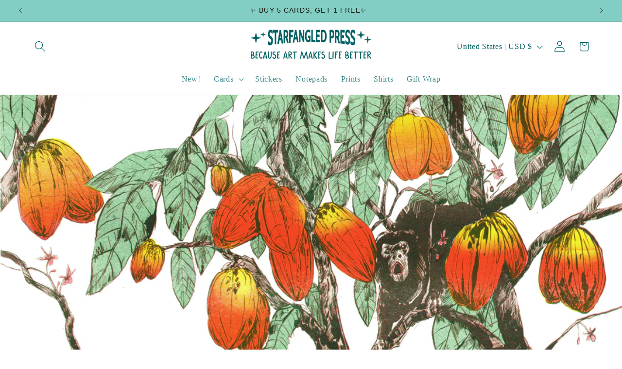

--- FILE ---
content_type: text/html; charset=utf-8
request_url: https://starfangledpress.com/blogs/past-gallery-exhibitions/risograph-ceci-n-est-pas-un-copier-woolly-press
body_size: 56249
content:
<!doctype html>
<html class="js" lang="en">
  <head>
    <meta charset="utf-8">
    <meta http-equiv="X-UA-Compatible" content="IE=edge">
    <meta name="viewport" content="width=device-width,initial-scale=1">
    <meta name="theme-color" content="">
    <link rel="canonical" href="https://starfangledpress.com/blogs/past-gallery-exhibitions/risograph-ceci-n-est-pas-un-copier-woolly-press"><title>
      RISOGRAPH: Ceci n’est pas un copier. | Woolly Press
 &ndash; Starfangled Press</title>

    
      <meta name="description" content="Risograph: Ceci n’est pas un copier.  Woolly Press 24 May 2019 - 24 June 2019 OPENING RECEPTION Friday, 24 May 2019, 5 - 8 pm   Show Statement  This exhibition showcases the prints and publications of Woolly Press a Risograph (RISO) design and print shop located just down the road in Asheville, North Carolina. Risograp">
    

    

<meta property="og:site_name" content="Starfangled Press">
<meta property="og:url" content="https://starfangledpress.com/blogs/past-gallery-exhibitions/risograph-ceci-n-est-pas-un-copier-woolly-press">
<meta property="og:title" content="RISOGRAPH: Ceci n’est pas un copier. | Woolly Press">
<meta property="og:type" content="article">
<meta property="og:description" content="Risograph: Ceci n’est pas un copier.  Woolly Press 24 May 2019 - 24 June 2019 OPENING RECEPTION Friday, 24 May 2019, 5 - 8 pm   Show Statement  This exhibition showcases the prints and publications of Woolly Press a Risograph (RISO) design and print shop located just down the road in Asheville, North Carolina. Risograp"><meta property="og:image" content="http://starfangledpress.com/cdn/shop/articles/WoollyPress_Howler.jpg?v=1557591603">
  <meta property="og:image:secure_url" content="https://starfangledpress.com/cdn/shop/articles/WoollyPress_Howler.jpg?v=1557591603">
  <meta property="og:image:width" content="6000">
  <meta property="og:image:height" content="2590"><meta name="twitter:card" content="summary_large_image">
<meta name="twitter:title" content="RISOGRAPH: Ceci n’est pas un copier. | Woolly Press">
<meta name="twitter:description" content="Risograph: Ceci n’est pas un copier.  Woolly Press 24 May 2019 - 24 June 2019 OPENING RECEPTION Friday, 24 May 2019, 5 - 8 pm   Show Statement  This exhibition showcases the prints and publications of Woolly Press a Risograph (RISO) design and print shop located just down the road in Asheville, North Carolina. Risograp">


    <script src="//starfangledpress.com/cdn/shop/t/37/assets/constants.js?v=132983761750457495441757000582" defer="defer"></script>
    <script src="//starfangledpress.com/cdn/shop/t/37/assets/pubsub.js?v=25310214064522200911757000583" defer="defer"></script>
    <script src="//starfangledpress.com/cdn/shop/t/37/assets/global.js?v=7301445359237545521757000582" defer="defer"></script>
    <script src="//starfangledpress.com/cdn/shop/t/37/assets/details-disclosure.js?v=13653116266235556501757000582" defer="defer"></script>
    <script src="//starfangledpress.com/cdn/shop/t/37/assets/details-modal.js?v=25581673532751508451757000582" defer="defer"></script>
    <script src="//starfangledpress.com/cdn/shop/t/37/assets/search-form.js?v=133129549252120666541757000583" defer="defer"></script><script src="//starfangledpress.com/cdn/shop/t/37/assets/animations.js?v=88693664871331136111757000581" defer="defer"></script><script>window.performance && window.performance.mark && window.performance.mark('shopify.content_for_header.start');</script><meta name="google-site-verification" content="rk7eL4dwqdNMy8ieajWHAOf9NZCsYwT9HRecW-7LXZI">
<meta name="facebook-domain-verification" content="yhq8ssnmco5ghhzx4ww4u81f6ugjg3">
<meta name="facebook-domain-verification" content="ew0zkwbmkr4s8zto2btexjveedbc73">
<meta id="shopify-digital-wallet" name="shopify-digital-wallet" content="/1947074669/digital_wallets/dialog">
<meta name="shopify-checkout-api-token" content="be42367b72d20d017e879e6ef595558f">
<meta id="in-context-paypal-metadata" data-shop-id="1947074669" data-venmo-supported="false" data-environment="production" data-locale="en_US" data-paypal-v4="true" data-currency="USD">
<link rel="alternate" type="application/atom+xml" title="Feed" href="/blogs/past-gallery-exhibitions.atom" />
<script async="async" src="/checkouts/internal/preloads.js?locale=en-US"></script>
<link rel="preconnect" href="https://shop.app" crossorigin="anonymous">
<script async="async" src="https://shop.app/checkouts/internal/preloads.js?locale=en-US&shop_id=1947074669" crossorigin="anonymous"></script>
<script id="apple-pay-shop-capabilities" type="application/json">{"shopId":1947074669,"countryCode":"US","currencyCode":"USD","merchantCapabilities":["supports3DS"],"merchantId":"gid:\/\/shopify\/Shop\/1947074669","merchantName":"Starfangled Press","requiredBillingContactFields":["postalAddress","email"],"requiredShippingContactFields":["postalAddress","email"],"shippingType":"shipping","supportedNetworks":["visa","masterCard","amex","discover","elo","jcb"],"total":{"type":"pending","label":"Starfangled Press","amount":"1.00"},"shopifyPaymentsEnabled":true,"supportsSubscriptions":true}</script>
<script id="shopify-features" type="application/json">{"accessToken":"be42367b72d20d017e879e6ef595558f","betas":["rich-media-storefront-analytics"],"domain":"starfangledpress.com","predictiveSearch":true,"shopId":1947074669,"locale":"en"}</script>
<script>var Shopify = Shopify || {};
Shopify.shop = "starfangled-press.myshopify.com";
Shopify.locale = "en";
Shopify.currency = {"active":"USD","rate":"1.0"};
Shopify.country = "US";
Shopify.theme = {"name":"Current - Dawn Theme","id":153243713750,"schema_name":"Dawn","schema_version":"15.4.0","theme_store_id":887,"role":"main"};
Shopify.theme.handle = "null";
Shopify.theme.style = {"id":null,"handle":null};
Shopify.cdnHost = "starfangledpress.com/cdn";
Shopify.routes = Shopify.routes || {};
Shopify.routes.root = "/";</script>
<script type="module">!function(o){(o.Shopify=o.Shopify||{}).modules=!0}(window);</script>
<script>!function(o){function n(){var o=[];function n(){o.push(Array.prototype.slice.apply(arguments))}return n.q=o,n}var t=o.Shopify=o.Shopify||{};t.loadFeatures=n(),t.autoloadFeatures=n()}(window);</script>
<script>
  window.ShopifyPay = window.ShopifyPay || {};
  window.ShopifyPay.apiHost = "shop.app\/pay";
  window.ShopifyPay.redirectState = null;
</script>
<script id="shop-js-analytics" type="application/json">{"pageType":"article"}</script>
<script defer="defer" async type="module" src="//starfangledpress.com/cdn/shopifycloud/shop-js/modules/v2/client.init-shop-cart-sync_C5BV16lS.en.esm.js"></script>
<script defer="defer" async type="module" src="//starfangledpress.com/cdn/shopifycloud/shop-js/modules/v2/chunk.common_CygWptCX.esm.js"></script>
<script type="module">
  await import("//starfangledpress.com/cdn/shopifycloud/shop-js/modules/v2/client.init-shop-cart-sync_C5BV16lS.en.esm.js");
await import("//starfangledpress.com/cdn/shopifycloud/shop-js/modules/v2/chunk.common_CygWptCX.esm.js");

  window.Shopify.SignInWithShop?.initShopCartSync?.({"fedCMEnabled":true,"windoidEnabled":true});

</script>
<script>
  window.Shopify = window.Shopify || {};
  if (!window.Shopify.featureAssets) window.Shopify.featureAssets = {};
  window.Shopify.featureAssets['shop-js'] = {"shop-cart-sync":["modules/v2/client.shop-cart-sync_ZFArdW7E.en.esm.js","modules/v2/chunk.common_CygWptCX.esm.js"],"init-fed-cm":["modules/v2/client.init-fed-cm_CmiC4vf6.en.esm.js","modules/v2/chunk.common_CygWptCX.esm.js"],"shop-button":["modules/v2/client.shop-button_tlx5R9nI.en.esm.js","modules/v2/chunk.common_CygWptCX.esm.js"],"shop-cash-offers":["modules/v2/client.shop-cash-offers_DOA2yAJr.en.esm.js","modules/v2/chunk.common_CygWptCX.esm.js","modules/v2/chunk.modal_D71HUcav.esm.js"],"init-windoid":["modules/v2/client.init-windoid_sURxWdc1.en.esm.js","modules/v2/chunk.common_CygWptCX.esm.js"],"shop-toast-manager":["modules/v2/client.shop-toast-manager_ClPi3nE9.en.esm.js","modules/v2/chunk.common_CygWptCX.esm.js"],"init-shop-email-lookup-coordinator":["modules/v2/client.init-shop-email-lookup-coordinator_B8hsDcYM.en.esm.js","modules/v2/chunk.common_CygWptCX.esm.js"],"init-shop-cart-sync":["modules/v2/client.init-shop-cart-sync_C5BV16lS.en.esm.js","modules/v2/chunk.common_CygWptCX.esm.js"],"avatar":["modules/v2/client.avatar_BTnouDA3.en.esm.js"],"pay-button":["modules/v2/client.pay-button_FdsNuTd3.en.esm.js","modules/v2/chunk.common_CygWptCX.esm.js"],"init-customer-accounts":["modules/v2/client.init-customer-accounts_DxDtT_ad.en.esm.js","modules/v2/client.shop-login-button_C5VAVYt1.en.esm.js","modules/v2/chunk.common_CygWptCX.esm.js","modules/v2/chunk.modal_D71HUcav.esm.js"],"init-shop-for-new-customer-accounts":["modules/v2/client.init-shop-for-new-customer-accounts_ChsxoAhi.en.esm.js","modules/v2/client.shop-login-button_C5VAVYt1.en.esm.js","modules/v2/chunk.common_CygWptCX.esm.js","modules/v2/chunk.modal_D71HUcav.esm.js"],"shop-login-button":["modules/v2/client.shop-login-button_C5VAVYt1.en.esm.js","modules/v2/chunk.common_CygWptCX.esm.js","modules/v2/chunk.modal_D71HUcav.esm.js"],"init-customer-accounts-sign-up":["modules/v2/client.init-customer-accounts-sign-up_CPSyQ0Tj.en.esm.js","modules/v2/client.shop-login-button_C5VAVYt1.en.esm.js","modules/v2/chunk.common_CygWptCX.esm.js","modules/v2/chunk.modal_D71HUcav.esm.js"],"shop-follow-button":["modules/v2/client.shop-follow-button_Cva4Ekp9.en.esm.js","modules/v2/chunk.common_CygWptCX.esm.js","modules/v2/chunk.modal_D71HUcav.esm.js"],"checkout-modal":["modules/v2/client.checkout-modal_BPM8l0SH.en.esm.js","modules/v2/chunk.common_CygWptCX.esm.js","modules/v2/chunk.modal_D71HUcav.esm.js"],"lead-capture":["modules/v2/client.lead-capture_Bi8yE_yS.en.esm.js","modules/v2/chunk.common_CygWptCX.esm.js","modules/v2/chunk.modal_D71HUcav.esm.js"],"shop-login":["modules/v2/client.shop-login_D6lNrXab.en.esm.js","modules/v2/chunk.common_CygWptCX.esm.js","modules/v2/chunk.modal_D71HUcav.esm.js"],"payment-terms":["modules/v2/client.payment-terms_CZxnsJam.en.esm.js","modules/v2/chunk.common_CygWptCX.esm.js","modules/v2/chunk.modal_D71HUcav.esm.js"]};
</script>
<script>(function() {
  var isLoaded = false;
  function asyncLoad() {
    if (isLoaded) return;
    isLoaded = true;
    var urls = ["https:\/\/www.pxucdn.com\/apps\/uso.js?shop=starfangled-press.myshopify.com"];
    for (var i = 0; i < urls.length; i++) {
      var s = document.createElement('script');
      s.type = 'text/javascript';
      s.async = true;
      s.src = urls[i];
      var x = document.getElementsByTagName('script')[0];
      x.parentNode.insertBefore(s, x);
    }
  };
  if(window.attachEvent) {
    window.attachEvent('onload', asyncLoad);
  } else {
    window.addEventListener('load', asyncLoad, false);
  }
})();</script>
<script id="__st">var __st={"a":1947074669,"offset":-18000,"reqid":"81a332a9-39a4-48b2-80a3-44606e744dfc-1768788589","pageurl":"starfangledpress.com\/blogs\/past-gallery-exhibitions\/risograph-ceci-n-est-pas-un-copier-woolly-press","s":"articles-30814830701","u":"d107dc56474c","p":"article","rtyp":"article","rid":30814830701};</script>
<script>window.ShopifyPaypalV4VisibilityTracking = true;</script>
<script id="captcha-bootstrap">!function(){'use strict';const t='contact',e='account',n='new_comment',o=[[t,t],['blogs',n],['comments',n],[t,'customer']],c=[[e,'customer_login'],[e,'guest_login'],[e,'recover_customer_password'],[e,'create_customer']],r=t=>t.map((([t,e])=>`form[action*='/${t}']:not([data-nocaptcha='true']) input[name='form_type'][value='${e}']`)).join(','),a=t=>()=>t?[...document.querySelectorAll(t)].map((t=>t.form)):[];function s(){const t=[...o],e=r(t);return a(e)}const i='password',u='form_key',d=['recaptcha-v3-token','g-recaptcha-response','h-captcha-response',i],f=()=>{try{return window.sessionStorage}catch{return}},m='__shopify_v',_=t=>t.elements[u];function p(t,e,n=!1){try{const o=window.sessionStorage,c=JSON.parse(o.getItem(e)),{data:r}=function(t){const{data:e,action:n}=t;return t[m]||n?{data:e,action:n}:{data:t,action:n}}(c);for(const[e,n]of Object.entries(r))t.elements[e]&&(t.elements[e].value=n);n&&o.removeItem(e)}catch(o){console.error('form repopulation failed',{error:o})}}const l='form_type',E='cptcha';function T(t){t.dataset[E]=!0}const w=window,h=w.document,L='Shopify',v='ce_forms',y='captcha';let A=!1;((t,e)=>{const n=(g='f06e6c50-85a8-45c8-87d0-21a2b65856fe',I='https://cdn.shopify.com/shopifycloud/storefront-forms-hcaptcha/ce_storefront_forms_captcha_hcaptcha.v1.5.2.iife.js',D={infoText:'Protected by hCaptcha',privacyText:'Privacy',termsText:'Terms'},(t,e,n)=>{const o=w[L][v],c=o.bindForm;if(c)return c(t,g,e,D).then(n);var r;o.q.push([[t,g,e,D],n]),r=I,A||(h.body.append(Object.assign(h.createElement('script'),{id:'captcha-provider',async:!0,src:r})),A=!0)});var g,I,D;w[L]=w[L]||{},w[L][v]=w[L][v]||{},w[L][v].q=[],w[L][y]=w[L][y]||{},w[L][y].protect=function(t,e){n(t,void 0,e),T(t)},Object.freeze(w[L][y]),function(t,e,n,w,h,L){const[v,y,A,g]=function(t,e,n){const i=e?o:[],u=t?c:[],d=[...i,...u],f=r(d),m=r(i),_=r(d.filter((([t,e])=>n.includes(e))));return[a(f),a(m),a(_),s()]}(w,h,L),I=t=>{const e=t.target;return e instanceof HTMLFormElement?e:e&&e.form},D=t=>v().includes(t);t.addEventListener('submit',(t=>{const e=I(t);if(!e)return;const n=D(e)&&!e.dataset.hcaptchaBound&&!e.dataset.recaptchaBound,o=_(e),c=g().includes(e)&&(!o||!o.value);(n||c)&&t.preventDefault(),c&&!n&&(function(t){try{if(!f())return;!function(t){const e=f();if(!e)return;const n=_(t);if(!n)return;const o=n.value;o&&e.removeItem(o)}(t);const e=Array.from(Array(32),(()=>Math.random().toString(36)[2])).join('');!function(t,e){_(t)||t.append(Object.assign(document.createElement('input'),{type:'hidden',name:u})),t.elements[u].value=e}(t,e),function(t,e){const n=f();if(!n)return;const o=[...t.querySelectorAll(`input[type='${i}']`)].map((({name:t})=>t)),c=[...d,...o],r={};for(const[a,s]of new FormData(t).entries())c.includes(a)||(r[a]=s);n.setItem(e,JSON.stringify({[m]:1,action:t.action,data:r}))}(t,e)}catch(e){console.error('failed to persist form',e)}}(e),e.submit())}));const S=(t,e)=>{t&&!t.dataset[E]&&(n(t,e.some((e=>e===t))),T(t))};for(const o of['focusin','change'])t.addEventListener(o,(t=>{const e=I(t);D(e)&&S(e,y())}));const B=e.get('form_key'),M=e.get(l),P=B&&M;t.addEventListener('DOMContentLoaded',(()=>{const t=y();if(P)for(const e of t)e.elements[l].value===M&&p(e,B);[...new Set([...A(),...v().filter((t=>'true'===t.dataset.shopifyCaptcha))])].forEach((e=>S(e,t)))}))}(h,new URLSearchParams(w.location.search),n,t,e,['guest_login'])})(!0,!0)}();</script>
<script integrity="sha256-4kQ18oKyAcykRKYeNunJcIwy7WH5gtpwJnB7kiuLZ1E=" data-source-attribution="shopify.loadfeatures" defer="defer" src="//starfangledpress.com/cdn/shopifycloud/storefront/assets/storefront/load_feature-a0a9edcb.js" crossorigin="anonymous"></script>
<script crossorigin="anonymous" defer="defer" src="//starfangledpress.com/cdn/shopifycloud/storefront/assets/shopify_pay/storefront-65b4c6d7.js?v=20250812"></script>
<script data-source-attribution="shopify.dynamic_checkout.dynamic.init">var Shopify=Shopify||{};Shopify.PaymentButton=Shopify.PaymentButton||{isStorefrontPortableWallets:!0,init:function(){window.Shopify.PaymentButton.init=function(){};var t=document.createElement("script");t.src="https://starfangledpress.com/cdn/shopifycloud/portable-wallets/latest/portable-wallets.en.js",t.type="module",document.head.appendChild(t)}};
</script>
<script data-source-attribution="shopify.dynamic_checkout.buyer_consent">
  function portableWalletsHideBuyerConsent(e){var t=document.getElementById("shopify-buyer-consent"),n=document.getElementById("shopify-subscription-policy-button");t&&n&&(t.classList.add("hidden"),t.setAttribute("aria-hidden","true"),n.removeEventListener("click",e))}function portableWalletsShowBuyerConsent(e){var t=document.getElementById("shopify-buyer-consent"),n=document.getElementById("shopify-subscription-policy-button");t&&n&&(t.classList.remove("hidden"),t.removeAttribute("aria-hidden"),n.addEventListener("click",e))}window.Shopify?.PaymentButton&&(window.Shopify.PaymentButton.hideBuyerConsent=portableWalletsHideBuyerConsent,window.Shopify.PaymentButton.showBuyerConsent=portableWalletsShowBuyerConsent);
</script>
<script data-source-attribution="shopify.dynamic_checkout.cart.bootstrap">document.addEventListener("DOMContentLoaded",(function(){function t(){return document.querySelector("shopify-accelerated-checkout-cart, shopify-accelerated-checkout")}if(t())Shopify.PaymentButton.init();else{new MutationObserver((function(e,n){t()&&(Shopify.PaymentButton.init(),n.disconnect())})).observe(document.body,{childList:!0,subtree:!0})}}));
</script>
<link id="shopify-accelerated-checkout-styles" rel="stylesheet" media="screen" href="https://starfangledpress.com/cdn/shopifycloud/portable-wallets/latest/accelerated-checkout-backwards-compat.css" crossorigin="anonymous">
<style id="shopify-accelerated-checkout-cart">
        #shopify-buyer-consent {
  margin-top: 1em;
  display: inline-block;
  width: 100%;
}

#shopify-buyer-consent.hidden {
  display: none;
}

#shopify-subscription-policy-button {
  background: none;
  border: none;
  padding: 0;
  text-decoration: underline;
  font-size: inherit;
  cursor: pointer;
}

#shopify-subscription-policy-button::before {
  box-shadow: none;
}

      </style>
<script id="sections-script" data-sections="header" defer="defer" src="//starfangledpress.com/cdn/shop/t/37/compiled_assets/scripts.js?v=3024"></script>
<script>window.performance && window.performance.mark && window.performance.mark('shopify.content_for_header.end');</script>


    <style data-shopify>
      
      
      
      
      

      
        :root,
        .color-scheme-1 {
          --color-background: 255,255,255;
        
          --gradient-background: #ffffff;
        

        

        --color-foreground: 19,12,3;
        --color-background-contrast: 191,191,191;
        --color-shadow: 19,12,3;
        --color-button: 130,206,196;
        --color-button-text: 19,12,3;
        --color-secondary-button: 255,255,255;
        --color-secondary-button-text: 19,12,3;
        --color-link: 19,12,3;
        --color-badge-foreground: 19,12,3;
        --color-badge-background: 255,255,255;
        --color-badge-border: 19,12,3;
        --payment-terms-background-color: rgb(255 255 255);
      }
      
        
        .color-scheme-2 {
          --color-background: 255,255,255;
        
          --gradient-background: #ffffff;
        

        

        --color-foreground: 19,12,3;
        --color-background-contrast: 191,191,191;
        --color-shadow: 19,12,3;
        --color-button: 0,97,100;
        --color-button-text: 255,255,255;
        --color-secondary-button: 255,255,255;
        --color-secondary-button-text: 215,211,206;
        --color-link: 215,211,206;
        --color-badge-foreground: 19,12,3;
        --color-badge-background: 255,255,255;
        --color-badge-border: 19,12,3;
        --payment-terms-background-color: rgb(255 255 255);
      }
      
        
        .color-scheme-3 {
          --color-background: 251,245,229;
        
          --gradient-background: #fbf5e5;
        

        

        --color-foreground: 19,12,3;
        --color-background-contrast: 234,203,118;
        --color-shadow: 19,12,3;
        --color-button: 0,97,100;
        --color-button-text: 233,221,199;
        --color-secondary-button: 251,245,229;
        --color-secondary-button-text: 255,255,255;
        --color-link: 255,255,255;
        --color-badge-foreground: 19,12,3;
        --color-badge-background: 251,245,229;
        --color-badge-border: 19,12,3;
        --payment-terms-background-color: rgb(251 245 229);
      }
      
        
        .color-scheme-4 {
          --color-background: 0,97,100;
        
          --gradient-background: #006164;
        

        

        --color-foreground: 255,255,255;
        --color-background-contrast: 0,0,0;
        --color-shadow: 0,97,100;
        --color-button: 233,221,199;
        --color-button-text: 19,12,3;
        --color-secondary-button: 0,97,100;
        --color-secondary-button-text: 255,255,255;
        --color-link: 255,255,255;
        --color-badge-foreground: 255,255,255;
        --color-badge-background: 0,97,100;
        --color-badge-border: 255,255,255;
        --payment-terms-background-color: rgb(0 97 100);
      }
      
        
        .color-scheme-5 {
          --color-background: 19,12,3;
        
          --gradient-background: #130c03;
        

        

        --color-foreground: 255,255,255;
        --color-background-contrast: 223,149,54;
        --color-shadow: 19,12,3;
        --color-button: 233,221,199;
        --color-button-text: 19,12,3;
        --color-secondary-button: 19,12,3;
        --color-secondary-button-text: 255,255,255;
        --color-link: 255,255,255;
        --color-badge-foreground: 255,255,255;
        --color-badge-background: 19,12,3;
        --color-badge-border: 255,255,255;
        --payment-terms-background-color: rgb(19 12 3);
      }
      
        
        .color-scheme-cdea4f2c-0b4a-4ddb-b617-0a814101105f {
          --color-background: 116,162,168;
        
          --gradient-background: #74a2a8;
        

        

        --color-foreground: 19,12,3;
        --color-background-contrast: 60,92,96;
        --color-shadow: 0,97,100;
        --color-button: 130,206,196;
        --color-button-text: 19,12,3;
        --color-secondary-button: 116,162,168;
        --color-secondary-button-text: 19,12,3;
        --color-link: 19,12,3;
        --color-badge-foreground: 19,12,3;
        --color-badge-background: 116,162,168;
        --color-badge-border: 19,12,3;
        --payment-terms-background-color: rgb(116 162 168);
      }
      
        
        .color-scheme-f5890692-80ce-4997-ba6e-dc6fda5a759f {
          --color-background: 255,255,255;
        
          --gradient-background: #ffffff;
        

        

        --color-foreground: 0,97,100;
        --color-background-contrast: 191,191,191;
        --color-shadow: 19,12,3;
        --color-button: 255,255,255;
        --color-button-text: 102,197,181;
        --color-secondary-button: 255,255,255;
        --color-secondary-button-text: 0,97,100;
        --color-link: 0,97,100;
        --color-badge-foreground: 0,97,100;
        --color-badge-background: 255,255,255;
        --color-badge-border: 0,97,100;
        --payment-terms-background-color: rgb(255 255 255);
      }
      
        
        .color-scheme-92451781-15f4-42b8-9b7e-b7fc28f4c653 {
          --color-background: 255,255,255;
        
          --gradient-background: #ffffff;
        

        

        --color-foreground: 255,255,255;
        --color-background-contrast: 191,191,191;
        --color-shadow: 0,97,100;
        --color-button: 0,97,100;
        --color-button-text: 251,245,229;
        --color-secondary-button: 255,255,255;
        --color-secondary-button-text: 0,97,100;
        --color-link: 0,97,100;
        --color-badge-foreground: 255,255,255;
        --color-badge-background: 255,255,255;
        --color-badge-border: 255,255,255;
        --payment-terms-background-color: rgb(255 255 255);
      }
      
        
        .color-scheme-b5a6f75f-02f6-4043-be5c-049e768957a8 {
          --color-background: 116,162,168;
        
          --gradient-background: #74a2a8;
        

        

        --color-foreground: 255,255,255;
        --color-background-contrast: 60,92,96;
        --color-shadow: 0,97,100;
        --color-button: 233,221,199;
        --color-button-text: 0,97,100;
        --color-secondary-button: 116,162,168;
        --color-secondary-button-text: 233,221,199;
        --color-link: 233,221,199;
        --color-badge-foreground: 255,255,255;
        --color-badge-background: 116,162,168;
        --color-badge-border: 255,255,255;
        --payment-terms-background-color: rgb(116 162 168);
      }
      
        
        .color-scheme-77ca13bb-ef67-45a3-bc7b-8ea062e373fd {
          --color-background: 130,206,196;
        
          --gradient-background: #82cec4;
        

        

        --color-foreground: 19,12,3;
        --color-background-contrast: 59,150,138;
        --color-shadow: 0,97,100;
        --color-button: 255,255,255;
        --color-button-text: 0,97,100;
        --color-secondary-button: 130,206,196;
        --color-secondary-button-text: 0,97,100;
        --color-link: 0,97,100;
        --color-badge-foreground: 19,12,3;
        --color-badge-background: 130,206,196;
        --color-badge-border: 19,12,3;
        --payment-terms-background-color: rgb(130 206 196);
      }
      
        
        .color-scheme-425b914a-14ec-4e7f-83f2-248b4f0099e2 {
          --color-background: 255,255,255;
        
          --gradient-background: #ffffff;
        

        

        --color-foreground: 116,162,168;
        --color-background-contrast: 191,191,191;
        --color-shadow: 215,211,206;
        --color-button: 0,97,100;
        --color-button-text: 255,255,255;
        --color-secondary-button: 255,255,255;
        --color-secondary-button-text: 0,97,100;
        --color-link: 0,97,100;
        --color-badge-foreground: 116,162,168;
        --color-badge-background: 255,255,255;
        --color-badge-border: 116,162,168;
        --payment-terms-background-color: rgb(255 255 255);
      }
      

      body, .color-scheme-1, .color-scheme-2, .color-scheme-3, .color-scheme-4, .color-scheme-5, .color-scheme-cdea4f2c-0b4a-4ddb-b617-0a814101105f, .color-scheme-f5890692-80ce-4997-ba6e-dc6fda5a759f, .color-scheme-92451781-15f4-42b8-9b7e-b7fc28f4c653, .color-scheme-b5a6f75f-02f6-4043-be5c-049e768957a8, .color-scheme-77ca13bb-ef67-45a3-bc7b-8ea062e373fd, .color-scheme-425b914a-14ec-4e7f-83f2-248b4f0099e2 {
        color: rgba(var(--color-foreground), 0.75);
        background-color: rgb(var(--color-background));
      }

      :root {
        --font-body-family: "New York", Iowan Old Style, Apple Garamond, Baskerville, Times New Roman, Droid Serif, Times, Source Serif Pro, serif, Apple Color Emoji, Segoe UI Emoji, Segoe UI Symbol;
        --font-body-style: normal;
        --font-body-weight: 400;
        --font-body-weight-bold: 700;

        --font-heading-family: "Trebuchet MS", sans-serif;
        --font-heading-style: normal;
        --font-heading-weight: 400;

        --font-body-scale: 1.15;
        --font-heading-scale: 0.9565217391304348;

        --media-padding: px;
        --media-border-opacity: 0.05;
        --media-border-width: 1px;
        --media-radius: 8px;
        --media-shadow-opacity: 0.0;
        --media-shadow-horizontal-offset: 0px;
        --media-shadow-vertical-offset: 4px;
        --media-shadow-blur-radius: 5px;
        --media-shadow-visible: 0;

        --page-width: 120rem;
        --page-width-margin: 0rem;

        --product-card-image-padding: 1.0rem;
        --product-card-corner-radius: 0.8rem;
        --product-card-text-alignment: center;
        --product-card-border-width: 0.0rem;
        --product-card-border-opacity: 0.1;
        --product-card-shadow-opacity: 0.0;
        --product-card-shadow-visible: 0;
        --product-card-shadow-horizontal-offset: 0.0rem;
        --product-card-shadow-vertical-offset: 0.4rem;
        --product-card-shadow-blur-radius: 0.5rem;

        --collection-card-image-padding: 0.0rem;
        --collection-card-corner-radius: 0.8rem;
        --collection-card-text-alignment: left;
        --collection-card-border-width: 0.0rem;
        --collection-card-border-opacity: 0.1;
        --collection-card-shadow-opacity: 0.0;
        --collection-card-shadow-visible: 0;
        --collection-card-shadow-horizontal-offset: 0.0rem;
        --collection-card-shadow-vertical-offset: 0.4rem;
        --collection-card-shadow-blur-radius: 0.5rem;

        --blog-card-image-padding: 0.0rem;
        --blog-card-corner-radius: 0.8rem;
        --blog-card-text-alignment: left;
        --blog-card-border-width: 0.0rem;
        --blog-card-border-opacity: 0.1;
        --blog-card-shadow-opacity: 0.0;
        --blog-card-shadow-visible: 0;
        --blog-card-shadow-horizontal-offset: 0.0rem;
        --blog-card-shadow-vertical-offset: 0.4rem;
        --blog-card-shadow-blur-radius: 0.5rem;

        --badge-corner-radius: 0.8rem;

        --popup-border-width: 1px;
        --popup-border-opacity: 0.1;
        --popup-corner-radius: 8px;
        --popup-shadow-opacity: 0.05;
        --popup-shadow-horizontal-offset: 0px;
        --popup-shadow-vertical-offset: 4px;
        --popup-shadow-blur-radius: 5px;

        --drawer-border-width: 1px;
        --drawer-border-opacity: 0.1;
        --drawer-shadow-opacity: 0.0;
        --drawer-shadow-horizontal-offset: 0px;
        --drawer-shadow-vertical-offset: 4px;
        --drawer-shadow-blur-radius: 5px;

        --spacing-sections-desktop: 0px;
        --spacing-sections-mobile: 0px;

        --grid-desktop-vertical-spacing: 12px;
        --grid-desktop-horizontal-spacing: 12px;
        --grid-mobile-vertical-spacing: 6px;
        --grid-mobile-horizontal-spacing: 6px;

        --text-boxes-border-opacity: 0.1;
        --text-boxes-border-width: 0px;
        --text-boxes-radius: 8px;
        --text-boxes-shadow-opacity: 0.0;
        --text-boxes-shadow-visible: 0;
        --text-boxes-shadow-horizontal-offset: 0px;
        --text-boxes-shadow-vertical-offset: 4px;
        --text-boxes-shadow-blur-radius: 5px;

        --buttons-radius: 6px;
        --buttons-radius-outset: 7px;
        --buttons-border-width: 1px;
        --buttons-border-opacity: 1.0;
        --buttons-shadow-opacity: 0.0;
        --buttons-shadow-visible: 0;
        --buttons-shadow-horizontal-offset: 0px;
        --buttons-shadow-vertical-offset: 4px;
        --buttons-shadow-blur-radius: 5px;
        --buttons-border-offset: 0.3px;

        --inputs-radius: 6px;
        --inputs-border-width: 1px;
        --inputs-border-opacity: 0.55;
        --inputs-shadow-opacity: 0.0;
        --inputs-shadow-horizontal-offset: 0px;
        --inputs-margin-offset: 0px;
        --inputs-shadow-vertical-offset: 4px;
        --inputs-shadow-blur-radius: 5px;
        --inputs-radius-outset: 7px;

        --variant-pills-radius: 40px;
        --variant-pills-border-width: 1px;
        --variant-pills-border-opacity: 0.55;
        --variant-pills-shadow-opacity: 0.0;
        --variant-pills-shadow-horizontal-offset: 0px;
        --variant-pills-shadow-vertical-offset: 4px;
        --variant-pills-shadow-blur-radius: 5px;
      }

      *,
      *::before,
      *::after {
        box-sizing: inherit;
      }

      html {
        box-sizing: border-box;
        font-size: calc(var(--font-body-scale) * 62.5%);
        height: 100%;
      }

      body {
        display: grid;
        grid-template-rows: auto auto 1fr auto;
        grid-template-columns: 100%;
        min-height: 100%;
        margin: 0;
        font-size: 1.5rem;
        letter-spacing: 0.06rem;
        line-height: calc(1 + 0.8 / var(--font-body-scale));
        font-family: var(--font-body-family);
        font-style: var(--font-body-style);
        font-weight: var(--font-body-weight);
      }

      @media screen and (min-width: 750px) {
        body {
          font-size: 1.6rem;
        }
      }
    </style>

    <link href="//starfangledpress.com/cdn/shop/t/37/assets/base.css?v=159841507637079171801757000581" rel="stylesheet" type="text/css" media="all" />
    <link rel="stylesheet" href="//starfangledpress.com/cdn/shop/t/37/assets/component-cart-items.css?v=13033300910818915211757000581" media="print" onload="this.media='all'"><link href="//starfangledpress.com/cdn/shop/t/37/assets/component-localization-form.css?v=170315343355214948141757000581" rel="stylesheet" type="text/css" media="all" />
      <script src="//starfangledpress.com/cdn/shop/t/37/assets/localization-form.js?v=144176611646395275351757000583" defer="defer"></script><link
        rel="stylesheet"
        href="//starfangledpress.com/cdn/shop/t/37/assets/component-predictive-search.css?v=118923337488134913561757000582"
        media="print"
        onload="this.media='all'"
      ><script>
      if (Shopify.designMode) {
        document.documentElement.classList.add('shopify-design-mode');
      }
    </script>



  <!-- BEGIN app block: shopify://apps/klaviyo-email-marketing-sms/blocks/klaviyo-onsite-embed/2632fe16-c075-4321-a88b-50b567f42507 -->












  <script async src="https://static.klaviyo.com/onsite/js/RGqfiS/klaviyo.js?company_id=RGqfiS"></script>
  <script>!function(){if(!window.klaviyo){window._klOnsite=window._klOnsite||[];try{window.klaviyo=new Proxy({},{get:function(n,i){return"push"===i?function(){var n;(n=window._klOnsite).push.apply(n,arguments)}:function(){for(var n=arguments.length,o=new Array(n),w=0;w<n;w++)o[w]=arguments[w];var t="function"==typeof o[o.length-1]?o.pop():void 0,e=new Promise((function(n){window._klOnsite.push([i].concat(o,[function(i){t&&t(i),n(i)}]))}));return e}}})}catch(n){window.klaviyo=window.klaviyo||[],window.klaviyo.push=function(){var n;(n=window._klOnsite).push.apply(n,arguments)}}}}();</script>

  




  <script>
    window.klaviyoReviewsProductDesignMode = false
  </script>



  <!-- BEGIN app snippet: customer-hub-data --><script>
  if (!window.customerHub) {
    window.customerHub = {};
  }
  window.customerHub.storefrontRoutes = {
    login: "https://starfangledpress.com/customer_authentication/redirect?locale=en&region_country=US?return_url=%2F%23k-hub",
    register: "https://account.starfangledpress.com?locale=en?return_url=%2F%23k-hub",
    logout: "/account/logout",
    profile: "/account",
    addresses: "/account/addresses",
  };
  
  window.customerHub.userId = null;
  
  window.customerHub.storeDomain = "starfangled-press.myshopify.com";

  

  
    window.customerHub.storeLocale = {
        currentLanguage: 'en',
        currentCountry: 'US',
        availableLanguages: [
          
            {
              iso_code: 'en',
              endonym_name: 'English'
            }
          
        ],
        availableCountries: [
          
            {
              iso_code: 'CA',
              name: 'Canada',
              currency_code: 'CAD'
            },
          
            {
              iso_code: 'US',
              name: 'United States',
              currency_code: 'USD'
            }
          
        ]
    };
  
</script>
<!-- END app snippet -->





<!-- END app block --><!-- BEGIN app block: shopify://apps/judge-me-reviews/blocks/judgeme_core/61ccd3b1-a9f2-4160-9fe9-4fec8413e5d8 --><!-- Start of Judge.me Core -->






<link rel="dns-prefetch" href="https://cdnwidget.judge.me">
<link rel="dns-prefetch" href="https://cdn.judge.me">
<link rel="dns-prefetch" href="https://cdn1.judge.me">
<link rel="dns-prefetch" href="https://api.judge.me">

<script data-cfasync='false' class='jdgm-settings-script'>window.jdgmSettings={"pagination":5,"disable_web_reviews":false,"badge_no_review_text":"No reviews","badge_n_reviews_text":"{{ n }} review/reviews","hide_badge_preview_if_no_reviews":true,"badge_hide_text":false,"enforce_center_preview_badge":false,"widget_title":"Customer Reviews","widget_open_form_text":"Write a review","widget_close_form_text":"Cancel review","widget_refresh_page_text":"Refresh page","widget_summary_text":"Based on {{ number_of_reviews }} review/reviews","widget_no_review_text":"Be the first to write a review","widget_name_field_text":"Display name","widget_verified_name_field_text":"Verified Name (public)","widget_name_placeholder_text":"Display name","widget_required_field_error_text":"This field is required.","widget_email_field_text":"Email address","widget_verified_email_field_text":"Verified Email (private, can not be edited)","widget_email_placeholder_text":"Your email address","widget_email_field_error_text":"Please enter a valid email address.","widget_rating_field_text":"Rating","widget_review_title_field_text":"Review Title","widget_review_title_placeholder_text":"Give your review a title","widget_review_body_field_text":"Review content","widget_review_body_placeholder_text":"Start writing here...","widget_pictures_field_text":"Picture/Video (optional)","widget_submit_review_text":"Submit Review","widget_submit_verified_review_text":"Submit Verified Review","widget_submit_success_msg_with_auto_publish":"Thank you! Please refresh the page in a few moments to see your review. You can remove or edit your review by logging into \u003ca href='https://judge.me/login' target='_blank' rel='nofollow noopener'\u003eJudge.me\u003c/a\u003e","widget_submit_success_msg_no_auto_publish":"Thank you! Your review will be published as soon as it is approved by the shop admin. You can remove or edit your review by logging into \u003ca href='https://judge.me/login' target='_blank' rel='nofollow noopener'\u003eJudge.me\u003c/a\u003e","widget_show_default_reviews_out_of_total_text":"Showing {{ n_reviews_shown }} out of {{ n_reviews }} reviews.","widget_show_all_link_text":"Show all","widget_show_less_link_text":"Show less","widget_author_said_text":"{{ reviewer_name }} said:","widget_days_text":"{{ n }} days ago","widget_weeks_text":"{{ n }} week/weeks ago","widget_months_text":"{{ n }} month/months ago","widget_years_text":"{{ n }} year/years ago","widget_yesterday_text":"Yesterday","widget_today_text":"Today","widget_replied_text":"\u003e\u003e {{ shop_name }} replied:","widget_read_more_text":"Read more","widget_reviewer_name_as_initial":"","widget_rating_filter_color":"#fbcd0a","widget_rating_filter_see_all_text":"See all reviews","widget_sorting_most_recent_text":"Most Recent","widget_sorting_highest_rating_text":"Highest Rating","widget_sorting_lowest_rating_text":"Lowest Rating","widget_sorting_with_pictures_text":"Only Pictures","widget_sorting_most_helpful_text":"Most Helpful","widget_open_question_form_text":"Ask a question","widget_reviews_subtab_text":"Reviews","widget_questions_subtab_text":"Questions","widget_question_label_text":"Question","widget_answer_label_text":"Answer","widget_question_placeholder_text":"Write your question here","widget_submit_question_text":"Submit Question","widget_question_submit_success_text":"Thank you for your question! We will notify you once it gets answered.","verified_badge_text":"Verified","verified_badge_bg_color":"","verified_badge_text_color":"","verified_badge_placement":"left-of-reviewer-name","widget_review_max_height":"","widget_hide_border":false,"widget_social_share":false,"widget_thumb":false,"widget_review_location_show":false,"widget_location_format":"","all_reviews_include_out_of_store_products":true,"all_reviews_out_of_store_text":"(out of store)","all_reviews_pagination":100,"all_reviews_product_name_prefix_text":"about","enable_review_pictures":true,"enable_question_anwser":false,"widget_theme":"default","review_date_format":"mm/dd/yyyy","default_sort_method":"most-recent","widget_product_reviews_subtab_text":"Product Reviews","widget_shop_reviews_subtab_text":"Shop Reviews","widget_other_products_reviews_text":"Reviews for other products","widget_store_reviews_subtab_text":"Store reviews","widget_no_store_reviews_text":"This store hasn't received any reviews yet","widget_web_restriction_product_reviews_text":"This product hasn't received any reviews yet","widget_no_items_text":"No items found","widget_show_more_text":"Show more","widget_write_a_store_review_text":"Write a Store Review","widget_other_languages_heading":"Reviews in Other Languages","widget_translate_review_text":"Translate review to {{ language }}","widget_translating_review_text":"Translating...","widget_show_original_translation_text":"Show original ({{ language }})","widget_translate_review_failed_text":"Review couldn't be translated.","widget_translate_review_retry_text":"Retry","widget_translate_review_try_again_later_text":"Try again later","show_product_url_for_grouped_product":false,"widget_sorting_pictures_first_text":"Pictures First","show_pictures_on_all_rev_page_mobile":false,"show_pictures_on_all_rev_page_desktop":false,"floating_tab_hide_mobile_install_preference":false,"floating_tab_button_name":"★ Reviews","floating_tab_title":"Let customers speak for us","floating_tab_button_color":"","floating_tab_button_background_color":"","floating_tab_url":"","floating_tab_url_enabled":false,"floating_tab_tab_style":"text","all_reviews_text_badge_text":"Customers rate us {{ shop.metafields.judgeme.all_reviews_rating | round: 1 }}/5 based on {{ shop.metafields.judgeme.all_reviews_count }} reviews.","all_reviews_text_badge_text_branded_style":"{{ shop.metafields.judgeme.all_reviews_rating | round: 1 }} out of 5 stars based on {{ shop.metafields.judgeme.all_reviews_count }} reviews","is_all_reviews_text_badge_a_link":false,"show_stars_for_all_reviews_text_badge":false,"all_reviews_text_badge_url":"","all_reviews_text_style":"text","all_reviews_text_color_style":"judgeme_brand_color","all_reviews_text_color":"#108474","all_reviews_text_show_jm_brand":true,"featured_carousel_show_header":true,"featured_carousel_title":"Let customers speak for us","testimonials_carousel_title":"Customers are saying","videos_carousel_title":"Real customer stories","cards_carousel_title":"Customers are saying","featured_carousel_count_text":"from {{ n }} reviews","featured_carousel_add_link_to_all_reviews_page":false,"featured_carousel_url":"","featured_carousel_show_images":true,"featured_carousel_autoslide_interval":5,"featured_carousel_arrows_on_the_sides":false,"featured_carousel_height":250,"featured_carousel_width":80,"featured_carousel_image_size":0,"featured_carousel_image_height":250,"featured_carousel_arrow_color":"#eeeeee","verified_count_badge_style":"vintage","verified_count_badge_orientation":"horizontal","verified_count_badge_color_style":"judgeme_brand_color","verified_count_badge_color":"#108474","is_verified_count_badge_a_link":false,"verified_count_badge_url":"","verified_count_badge_show_jm_brand":true,"widget_rating_preset_default":5,"widget_first_sub_tab":"product-reviews","widget_show_histogram":true,"widget_histogram_use_custom_color":false,"widget_pagination_use_custom_color":false,"widget_star_use_custom_color":false,"widget_verified_badge_use_custom_color":false,"widget_write_review_use_custom_color":false,"picture_reminder_submit_button":"Upload Pictures","enable_review_videos":false,"mute_video_by_default":false,"widget_sorting_videos_first_text":"Videos First","widget_review_pending_text":"Pending","featured_carousel_items_for_large_screen":3,"social_share_options_order":"Facebook,Twitter","remove_microdata_snippet":false,"disable_json_ld":false,"enable_json_ld_products":false,"preview_badge_show_question_text":false,"preview_badge_no_question_text":"No questions","preview_badge_n_question_text":"{{ number_of_questions }} question/questions","qa_badge_show_icon":false,"qa_badge_position":"same-row","remove_judgeme_branding":false,"widget_add_search_bar":false,"widget_search_bar_placeholder":"Search","widget_sorting_verified_only_text":"Verified only","featured_carousel_theme":"default","featured_carousel_show_rating":true,"featured_carousel_show_title":true,"featured_carousel_show_body":true,"featured_carousel_show_date":false,"featured_carousel_show_reviewer":true,"featured_carousel_show_product":false,"featured_carousel_header_background_color":"#108474","featured_carousel_header_text_color":"#ffffff","featured_carousel_name_product_separator":"reviewed","featured_carousel_full_star_background":"#108474","featured_carousel_empty_star_background":"#dadada","featured_carousel_vertical_theme_background":"#f9fafb","featured_carousel_verified_badge_enable":false,"featured_carousel_verified_badge_color":"#108474","featured_carousel_border_style":"round","featured_carousel_review_line_length_limit":3,"featured_carousel_more_reviews_button_text":"Read more reviews","featured_carousel_view_product_button_text":"View product","all_reviews_page_load_reviews_on":"scroll","all_reviews_page_load_more_text":"Load More Reviews","disable_fb_tab_reviews":false,"enable_ajax_cdn_cache":false,"widget_public_name_text":"displayed publicly like","default_reviewer_name":"John Smith","default_reviewer_name_has_non_latin":true,"widget_reviewer_anonymous":"Anonymous","medals_widget_title":"Judge.me Review Medals","medals_widget_background_color":"#f9fafb","medals_widget_position":"footer_all_pages","medals_widget_border_color":"#f9fafb","medals_widget_verified_text_position":"left","medals_widget_use_monochromatic_version":false,"medals_widget_elements_color":"#108474","show_reviewer_avatar":true,"widget_invalid_yt_video_url_error_text":"Not a YouTube video URL","widget_max_length_field_error_text":"Please enter no more than {0} characters.","widget_show_country_flag":false,"widget_show_collected_via_shop_app":true,"widget_verified_by_shop_badge_style":"light","widget_verified_by_shop_text":"Verified by Shop","widget_show_photo_gallery":false,"widget_load_with_code_splitting":true,"widget_ugc_install_preference":false,"widget_ugc_title":"Made by us, Shared by you","widget_ugc_subtitle":"Tag us to see your picture featured in our page","widget_ugc_arrows_color":"#ffffff","widget_ugc_primary_button_text":"Buy Now","widget_ugc_primary_button_background_color":"#108474","widget_ugc_primary_button_text_color":"#ffffff","widget_ugc_primary_button_border_width":"0","widget_ugc_primary_button_border_style":"none","widget_ugc_primary_button_border_color":"#108474","widget_ugc_primary_button_border_radius":"25","widget_ugc_secondary_button_text":"Load More","widget_ugc_secondary_button_background_color":"#ffffff","widget_ugc_secondary_button_text_color":"#108474","widget_ugc_secondary_button_border_width":"2","widget_ugc_secondary_button_border_style":"solid","widget_ugc_secondary_button_border_color":"#108474","widget_ugc_secondary_button_border_radius":"25","widget_ugc_reviews_button_text":"View Reviews","widget_ugc_reviews_button_background_color":"#ffffff","widget_ugc_reviews_button_text_color":"#108474","widget_ugc_reviews_button_border_width":"2","widget_ugc_reviews_button_border_style":"solid","widget_ugc_reviews_button_border_color":"#108474","widget_ugc_reviews_button_border_radius":"25","widget_ugc_reviews_button_link_to":"judgeme-reviews-page","widget_ugc_show_post_date":true,"widget_ugc_max_width":"800","widget_rating_metafield_value_type":true,"widget_primary_color":"#2f6678","widget_enable_secondary_color":true,"widget_secondary_color":"#edf5f5","widget_summary_average_rating_text":"{{ average_rating }} out of 5","widget_media_grid_title":"Customer photos \u0026 videos","widget_media_grid_see_more_text":"See more","widget_round_style":false,"widget_show_product_medals":true,"widget_verified_by_judgeme_text":"Verified by Judge.me","widget_show_store_medals":true,"widget_verified_by_judgeme_text_in_store_medals":"Verified by Judge.me","widget_media_field_exceed_quantity_message":"Sorry, we can only accept {{ max_media }} for one review.","widget_media_field_exceed_limit_message":"{{ file_name }} is too large, please select a {{ media_type }} less than {{ size_limit }}MB.","widget_review_submitted_text":"Review Submitted!","widget_question_submitted_text":"Question Submitted!","widget_close_form_text_question":"Cancel","widget_write_your_answer_here_text":"Write your answer here","widget_enabled_branded_link":true,"widget_show_collected_by_judgeme":true,"widget_reviewer_name_color":"","widget_write_review_text_color":"","widget_write_review_bg_color":"","widget_collected_by_judgeme_text":"collected by Judge.me","widget_pagination_type":"standard","widget_load_more_text":"Load More","widget_load_more_color":"#108474","widget_full_review_text":"Full Review","widget_read_more_reviews_text":"Read More Reviews","widget_read_questions_text":"Read Questions","widget_questions_and_answers_text":"Questions \u0026 Answers","widget_verified_by_text":"Verified by","widget_verified_text":"Verified","widget_number_of_reviews_text":"{{ number_of_reviews }} reviews","widget_back_button_text":"Back","widget_next_button_text":"Next","widget_custom_forms_filter_button":"Filters","custom_forms_style":"vertical","widget_show_review_information":false,"how_reviews_are_collected":"How reviews are collected?","widget_show_review_keywords":false,"widget_gdpr_statement":"How we use your data: We'll only contact you about the review you left, and only if necessary. By submitting your review, you agree to Judge.me's \u003ca href='https://judge.me/terms' target='_blank' rel='nofollow noopener'\u003eterms\u003c/a\u003e, \u003ca href='https://judge.me/privacy' target='_blank' rel='nofollow noopener'\u003eprivacy\u003c/a\u003e and \u003ca href='https://judge.me/content-policy' target='_blank' rel='nofollow noopener'\u003econtent\u003c/a\u003e policies.","widget_multilingual_sorting_enabled":false,"widget_translate_review_content_enabled":false,"widget_translate_review_content_method":"manual","popup_widget_review_selection":"automatically_with_pictures","popup_widget_round_border_style":true,"popup_widget_show_title":true,"popup_widget_show_body":true,"popup_widget_show_reviewer":false,"popup_widget_show_product":true,"popup_widget_show_pictures":true,"popup_widget_use_review_picture":true,"popup_widget_show_on_home_page":true,"popup_widget_show_on_product_page":true,"popup_widget_show_on_collection_page":true,"popup_widget_show_on_cart_page":true,"popup_widget_position":"bottom_left","popup_widget_first_review_delay":5,"popup_widget_duration":5,"popup_widget_interval":5,"popup_widget_review_count":5,"popup_widget_hide_on_mobile":true,"review_snippet_widget_round_border_style":true,"review_snippet_widget_card_color":"#FFFFFF","review_snippet_widget_slider_arrows_background_color":"#FFFFFF","review_snippet_widget_slider_arrows_color":"#000000","review_snippet_widget_star_color":"#108474","show_product_variant":false,"all_reviews_product_variant_label_text":"Variant: ","widget_show_verified_branding":false,"widget_ai_summary_title":"Customers say","widget_ai_summary_disclaimer":"AI-powered review summary based on recent customer reviews","widget_show_ai_summary":false,"widget_show_ai_summary_bg":false,"widget_show_review_title_input":true,"redirect_reviewers_invited_via_email":"review_widget","request_store_review_after_product_review":false,"request_review_other_products_in_order":false,"review_form_color_scheme":"default","review_form_corner_style":"square","review_form_star_color":{},"review_form_text_color":"#333333","review_form_background_color":"#ffffff","review_form_field_background_color":"#fafafa","review_form_button_color":{},"review_form_button_text_color":"#ffffff","review_form_modal_overlay_color":"#000000","review_content_screen_title_text":"How would you rate this product?","review_content_introduction_text":"We would love it if you would share a bit about your experience.","store_review_form_title_text":"How would you rate this store?","store_review_form_introduction_text":"We would love it if you would share a bit about your experience.","show_review_guidance_text":true,"one_star_review_guidance_text":"Poor","five_star_review_guidance_text":"Great","customer_information_screen_title_text":"About you","customer_information_introduction_text":"Please tell us more about you.","custom_questions_screen_title_text":"Your experience in more detail","custom_questions_introduction_text":"Here are a few questions to help us understand more about your experience.","review_submitted_screen_title_text":"Thanks for your review!","review_submitted_screen_thank_you_text":"We are processing it and it will appear on the store soon.","review_submitted_screen_email_verification_text":"Please confirm your email by clicking the link we just sent you. This helps us keep reviews authentic.","review_submitted_request_store_review_text":"Would you like to share your experience of shopping with us?","review_submitted_review_other_products_text":"Would you like to review these products?","store_review_screen_title_text":"Would you like to share your experience of shopping with us?","store_review_introduction_text":"We value your feedback and use it to improve. Please share any thoughts or suggestions you have.","reviewer_media_screen_title_picture_text":"Share a picture","reviewer_media_introduction_picture_text":"Upload a photo to support your review.","reviewer_media_screen_title_video_text":"Share a video","reviewer_media_introduction_video_text":"Upload a video to support your review.","reviewer_media_screen_title_picture_or_video_text":"Share a picture or video","reviewer_media_introduction_picture_or_video_text":"Upload a photo or video to support your review.","reviewer_media_youtube_url_text":"Paste your Youtube URL here","advanced_settings_next_step_button_text":"Next","advanced_settings_close_review_button_text":"Close","modal_write_review_flow":false,"write_review_flow_required_text":"Required","write_review_flow_privacy_message_text":"We respect your privacy.","write_review_flow_anonymous_text":"Post review as anonymous","write_review_flow_visibility_text":"This won't be visible to other customers.","write_review_flow_multiple_selection_help_text":"Select as many as you like","write_review_flow_single_selection_help_text":"Select one option","write_review_flow_required_field_error_text":"This field is required","write_review_flow_invalid_email_error_text":"Please enter a valid email address","write_review_flow_max_length_error_text":"Max. {{ max_length }} characters.","write_review_flow_media_upload_text":"\u003cb\u003eClick to upload\u003c/b\u003e or drag and drop","write_review_flow_gdpr_statement":"We'll only contact you about your review if necessary. By submitting your review, you agree to our \u003ca href='https://judge.me/terms' target='_blank' rel='nofollow noopener'\u003eterms and conditions\u003c/a\u003e and \u003ca href='https://judge.me/privacy' target='_blank' rel='nofollow noopener'\u003eprivacy policy\u003c/a\u003e.","rating_only_reviews_enabled":false,"show_negative_reviews_help_screen":false,"new_review_flow_help_screen_rating_threshold":3,"negative_review_resolution_screen_title_text":"Tell us more","negative_review_resolution_text":"Your experience matters to us. If there were issues with your purchase, we're here to help. Feel free to reach out to us, we'd love the opportunity to make things right.","negative_review_resolution_button_text":"Contact us","negative_review_resolution_proceed_with_review_text":"Leave a review","negative_review_resolution_subject":"Issue with purchase from {{ shop_name }}.{{ order_name }}","preview_badge_collection_page_install_status":false,"widget_review_custom_css":"","preview_badge_custom_css":"","preview_badge_stars_count":"5-stars","featured_carousel_custom_css":"","floating_tab_custom_css":"","all_reviews_widget_custom_css":"","medals_widget_custom_css":"","verified_badge_custom_css":"","all_reviews_text_custom_css":"","transparency_badges_collected_via_store_invite":false,"transparency_badges_from_another_provider":false,"transparency_badges_collected_from_store_visitor":false,"transparency_badges_collected_by_verified_review_provider":false,"transparency_badges_earned_reward":false,"transparency_badges_collected_via_store_invite_text":"Review collected via store invitation","transparency_badges_from_another_provider_text":"Review collected from another provider","transparency_badges_collected_from_store_visitor_text":"Review collected from a store visitor","transparency_badges_written_in_google_text":"Review written in Google","transparency_badges_written_in_etsy_text":"Review written in Etsy","transparency_badges_written_in_shop_app_text":"Review written in Shop App","transparency_badges_earned_reward_text":"Review earned a reward for future purchase","product_review_widget_per_page":10,"widget_store_review_label_text":"Review about the store","checkout_comment_extension_title_on_product_page":"Customer Comments","checkout_comment_extension_num_latest_comment_show":5,"checkout_comment_extension_format":"name_and_timestamp","checkout_comment_customer_name":"last_initial","checkout_comment_comment_notification":true,"preview_badge_collection_page_install_preference":true,"preview_badge_home_page_install_preference":false,"preview_badge_product_page_install_preference":true,"review_widget_install_preference":"","review_carousel_install_preference":false,"floating_reviews_tab_install_preference":"none","verified_reviews_count_badge_install_preference":false,"all_reviews_text_install_preference":false,"review_widget_best_location":true,"judgeme_medals_install_preference":false,"review_widget_revamp_enabled":false,"review_widget_qna_enabled":false,"review_widget_header_theme":"minimal","review_widget_widget_title_enabled":true,"review_widget_header_text_size":"medium","review_widget_header_text_weight":"regular","review_widget_average_rating_style":"compact","review_widget_bar_chart_enabled":true,"review_widget_bar_chart_type":"numbers","review_widget_bar_chart_style":"standard","review_widget_expanded_media_gallery_enabled":false,"review_widget_reviews_section_theme":"standard","review_widget_image_style":"thumbnails","review_widget_review_image_ratio":"square","review_widget_stars_size":"medium","review_widget_verified_badge":"standard_text","review_widget_review_title_text_size":"medium","review_widget_review_text_size":"medium","review_widget_review_text_length":"medium","review_widget_number_of_columns_desktop":3,"review_widget_carousel_transition_speed":5,"review_widget_custom_questions_answers_display":"always","review_widget_button_text_color":"#FFFFFF","review_widget_text_color":"#000000","review_widget_lighter_text_color":"#7B7B7B","review_widget_corner_styling":"soft","review_widget_review_word_singular":"review","review_widget_review_word_plural":"reviews","review_widget_voting_label":"Helpful?","review_widget_shop_reply_label":"Reply from {{ shop_name }}:","review_widget_filters_title":"Filters","qna_widget_question_word_singular":"Question","qna_widget_question_word_plural":"Questions","qna_widget_answer_reply_label":"Answer from {{ answerer_name }}:","qna_content_screen_title_text":"Ask a question about this product","qna_widget_question_required_field_error_text":"Please enter your question.","qna_widget_flow_gdpr_statement":"We'll only contact you about your question if necessary. By submitting your question, you agree to our \u003ca href='https://judge.me/terms' target='_blank' rel='nofollow noopener'\u003eterms and conditions\u003c/a\u003e and \u003ca href='https://judge.me/privacy' target='_blank' rel='nofollow noopener'\u003eprivacy policy\u003c/a\u003e.","qna_widget_question_submitted_text":"Thanks for your question!","qna_widget_close_form_text_question":"Close","qna_widget_question_submit_success_text":"We’ll notify you by email when your question is answered.","all_reviews_widget_v2025_enabled":false,"all_reviews_widget_v2025_header_theme":"default","all_reviews_widget_v2025_widget_title_enabled":true,"all_reviews_widget_v2025_header_text_size":"medium","all_reviews_widget_v2025_header_text_weight":"regular","all_reviews_widget_v2025_average_rating_style":"compact","all_reviews_widget_v2025_bar_chart_enabled":true,"all_reviews_widget_v2025_bar_chart_type":"numbers","all_reviews_widget_v2025_bar_chart_style":"standard","all_reviews_widget_v2025_expanded_media_gallery_enabled":false,"all_reviews_widget_v2025_show_store_medals":true,"all_reviews_widget_v2025_show_photo_gallery":true,"all_reviews_widget_v2025_show_review_keywords":false,"all_reviews_widget_v2025_show_ai_summary":false,"all_reviews_widget_v2025_show_ai_summary_bg":false,"all_reviews_widget_v2025_add_search_bar":false,"all_reviews_widget_v2025_default_sort_method":"most-recent","all_reviews_widget_v2025_reviews_per_page":10,"all_reviews_widget_v2025_reviews_section_theme":"default","all_reviews_widget_v2025_image_style":"thumbnails","all_reviews_widget_v2025_review_image_ratio":"square","all_reviews_widget_v2025_stars_size":"medium","all_reviews_widget_v2025_verified_badge":"bold_badge","all_reviews_widget_v2025_review_title_text_size":"medium","all_reviews_widget_v2025_review_text_size":"medium","all_reviews_widget_v2025_review_text_length":"medium","all_reviews_widget_v2025_number_of_columns_desktop":3,"all_reviews_widget_v2025_carousel_transition_speed":5,"all_reviews_widget_v2025_custom_questions_answers_display":"always","all_reviews_widget_v2025_show_product_variant":false,"all_reviews_widget_v2025_show_reviewer_avatar":true,"all_reviews_widget_v2025_reviewer_name_as_initial":"","all_reviews_widget_v2025_review_location_show":false,"all_reviews_widget_v2025_location_format":"","all_reviews_widget_v2025_show_country_flag":false,"all_reviews_widget_v2025_verified_by_shop_badge_style":"light","all_reviews_widget_v2025_social_share":false,"all_reviews_widget_v2025_social_share_options_order":"Facebook,Twitter,LinkedIn,Pinterest","all_reviews_widget_v2025_pagination_type":"standard","all_reviews_widget_v2025_button_text_color":"#FFFFFF","all_reviews_widget_v2025_text_color":"#000000","all_reviews_widget_v2025_lighter_text_color":"#7B7B7B","all_reviews_widget_v2025_corner_styling":"soft","all_reviews_widget_v2025_title":"Customer reviews","all_reviews_widget_v2025_ai_summary_title":"Customers say about this store","all_reviews_widget_v2025_no_review_text":"Be the first to write a review","platform":"shopify","branding_url":"https://app.judge.me/reviews/stores/starfangledpress.com","branding_text":"Powered by Judge.me","locale":"en","reply_name":"Starfangled Press","widget_version":"3.0","footer":true,"autopublish":true,"review_dates":true,"enable_custom_form":false,"shop_use_review_site":true,"shop_locale":"en","enable_multi_locales_translations":false,"show_review_title_input":true,"review_verification_email_status":"always","can_be_branded":true,"reply_name_text":"Starfangled Press"};</script> <style class='jdgm-settings-style'>.jdgm-xx{left:0}:root{--jdgm-primary-color: #2f6678;--jdgm-secondary-color: #edf5f5;--jdgm-star-color: #2f6678;--jdgm-write-review-text-color: white;--jdgm-write-review-bg-color: #2f6678;--jdgm-paginate-color: #2f6678;--jdgm-border-radius: 0;--jdgm-reviewer-name-color: #2f6678}.jdgm-histogram__bar-content{background-color:#2f6678}.jdgm-rev[data-verified-buyer=true] .jdgm-rev__icon.jdgm-rev__icon:after,.jdgm-rev__buyer-badge.jdgm-rev__buyer-badge{color:white;background-color:#2f6678}.jdgm-review-widget--small .jdgm-gallery.jdgm-gallery .jdgm-gallery__thumbnail-link:nth-child(8) .jdgm-gallery__thumbnail-wrapper.jdgm-gallery__thumbnail-wrapper:before{content:"See more"}@media only screen and (min-width: 768px){.jdgm-gallery.jdgm-gallery .jdgm-gallery__thumbnail-link:nth-child(8) .jdgm-gallery__thumbnail-wrapper.jdgm-gallery__thumbnail-wrapper:before{content:"See more"}}.jdgm-prev-badge[data-average-rating='0.00']{display:none !important}.jdgm-author-all-initials{display:none !important}.jdgm-author-last-initial{display:none !important}.jdgm-rev-widg__title{visibility:hidden}.jdgm-rev-widg__summary-text{visibility:hidden}.jdgm-prev-badge__text{visibility:hidden}.jdgm-rev__prod-link-prefix:before{content:'about'}.jdgm-rev__variant-label:before{content:'Variant: '}.jdgm-rev__out-of-store-text:before{content:'(out of store)'}@media only screen and (min-width: 768px){.jdgm-rev__pics .jdgm-rev_all-rev-page-picture-separator,.jdgm-rev__pics .jdgm-rev__product-picture{display:none}}@media only screen and (max-width: 768px){.jdgm-rev__pics .jdgm-rev_all-rev-page-picture-separator,.jdgm-rev__pics .jdgm-rev__product-picture{display:none}}.jdgm-preview-badge[data-template="index"]{display:none !important}.jdgm-verified-count-badget[data-from-snippet="true"]{display:none !important}.jdgm-carousel-wrapper[data-from-snippet="true"]{display:none !important}.jdgm-all-reviews-text[data-from-snippet="true"]{display:none !important}.jdgm-medals-section[data-from-snippet="true"]{display:none !important}.jdgm-ugc-media-wrapper[data-from-snippet="true"]{display:none !important}.jdgm-rev__transparency-badge[data-badge-type="review_collected_via_store_invitation"]{display:none !important}.jdgm-rev__transparency-badge[data-badge-type="review_collected_from_another_provider"]{display:none !important}.jdgm-rev__transparency-badge[data-badge-type="review_collected_from_store_visitor"]{display:none !important}.jdgm-rev__transparency-badge[data-badge-type="review_written_in_etsy"]{display:none !important}.jdgm-rev__transparency-badge[data-badge-type="review_written_in_google_business"]{display:none !important}.jdgm-rev__transparency-badge[data-badge-type="review_written_in_shop_app"]{display:none !important}.jdgm-rev__transparency-badge[data-badge-type="review_earned_for_future_purchase"]{display:none !important}.jdgm-review-snippet-widget .jdgm-rev-snippet-widget__cards-container .jdgm-rev-snippet-card{border-radius:8px;background:#fff}.jdgm-review-snippet-widget .jdgm-rev-snippet-widget__cards-container .jdgm-rev-snippet-card__rev-rating .jdgm-star{color:#108474}.jdgm-review-snippet-widget .jdgm-rev-snippet-widget__prev-btn,.jdgm-review-snippet-widget .jdgm-rev-snippet-widget__next-btn{border-radius:50%;background:#fff}.jdgm-review-snippet-widget .jdgm-rev-snippet-widget__prev-btn>svg,.jdgm-review-snippet-widget .jdgm-rev-snippet-widget__next-btn>svg{fill:#000}.jdgm-full-rev-modal.rev-snippet-widget .jm-mfp-container .jm-mfp-content,.jdgm-full-rev-modal.rev-snippet-widget .jm-mfp-container .jdgm-full-rev__icon,.jdgm-full-rev-modal.rev-snippet-widget .jm-mfp-container .jdgm-full-rev__pic-img,.jdgm-full-rev-modal.rev-snippet-widget .jm-mfp-container .jdgm-full-rev__reply{border-radius:8px}.jdgm-full-rev-modal.rev-snippet-widget .jm-mfp-container .jdgm-full-rev[data-verified-buyer="true"] .jdgm-full-rev__icon::after{border-radius:8px}.jdgm-full-rev-modal.rev-snippet-widget .jm-mfp-container .jdgm-full-rev .jdgm-rev__buyer-badge{border-radius:calc( 8px / 2 )}.jdgm-full-rev-modal.rev-snippet-widget .jm-mfp-container .jdgm-full-rev .jdgm-full-rev__replier::before{content:'Starfangled Press'}.jdgm-full-rev-modal.rev-snippet-widget .jm-mfp-container .jdgm-full-rev .jdgm-full-rev__product-button{border-radius:calc( 8px * 6 )}
</style> <style class='jdgm-settings-style'></style>

  
  
  
  <style class='jdgm-miracle-styles'>
  @-webkit-keyframes jdgm-spin{0%{-webkit-transform:rotate(0deg);-ms-transform:rotate(0deg);transform:rotate(0deg)}100%{-webkit-transform:rotate(359deg);-ms-transform:rotate(359deg);transform:rotate(359deg)}}@keyframes jdgm-spin{0%{-webkit-transform:rotate(0deg);-ms-transform:rotate(0deg);transform:rotate(0deg)}100%{-webkit-transform:rotate(359deg);-ms-transform:rotate(359deg);transform:rotate(359deg)}}@font-face{font-family:'JudgemeStar';src:url("[data-uri]") format("woff");font-weight:normal;font-style:normal}.jdgm-star{font-family:'JudgemeStar';display:inline !important;text-decoration:none !important;padding:0 4px 0 0 !important;margin:0 !important;font-weight:bold;opacity:1;-webkit-font-smoothing:antialiased;-moz-osx-font-smoothing:grayscale}.jdgm-star:hover{opacity:1}.jdgm-star:last-of-type{padding:0 !important}.jdgm-star.jdgm--on:before{content:"\e000"}.jdgm-star.jdgm--off:before{content:"\e001"}.jdgm-star.jdgm--half:before{content:"\e002"}.jdgm-widget *{margin:0;line-height:1.4;-webkit-box-sizing:border-box;-moz-box-sizing:border-box;box-sizing:border-box;-webkit-overflow-scrolling:touch}.jdgm-hidden{display:none !important;visibility:hidden !important}.jdgm-temp-hidden{display:none}.jdgm-spinner{width:40px;height:40px;margin:auto;border-radius:50%;border-top:2px solid #eee;border-right:2px solid #eee;border-bottom:2px solid #eee;border-left:2px solid #ccc;-webkit-animation:jdgm-spin 0.8s infinite linear;animation:jdgm-spin 0.8s infinite linear}.jdgm-prev-badge{display:block !important}

</style>


  
  
   


<script data-cfasync='false' class='jdgm-script'>
!function(e){window.jdgm=window.jdgm||{},jdgm.CDN_HOST="https://cdnwidget.judge.me/",jdgm.CDN_HOST_ALT="https://cdn2.judge.me/cdn/widget_frontend/",jdgm.API_HOST="https://api.judge.me/",jdgm.CDN_BASE_URL="https://cdn.shopify.com/extensions/019bc7fe-07a5-7fc5-85e3-4a4175980733/judgeme-extensions-296/assets/",
jdgm.docReady=function(d){(e.attachEvent?"complete"===e.readyState:"loading"!==e.readyState)?
setTimeout(d,0):e.addEventListener("DOMContentLoaded",d)},jdgm.loadCSS=function(d,t,o,a){
!o&&jdgm.loadCSS.requestedUrls.indexOf(d)>=0||(jdgm.loadCSS.requestedUrls.push(d),
(a=e.createElement("link")).rel="stylesheet",a.class="jdgm-stylesheet",a.media="nope!",
a.href=d,a.onload=function(){this.media="all",t&&setTimeout(t)},e.body.appendChild(a))},
jdgm.loadCSS.requestedUrls=[],jdgm.loadJS=function(e,d){var t=new XMLHttpRequest;
t.onreadystatechange=function(){4===t.readyState&&(Function(t.response)(),d&&d(t.response))},
t.open("GET",e),t.onerror=function(){if(e.indexOf(jdgm.CDN_HOST)===0&&jdgm.CDN_HOST_ALT!==jdgm.CDN_HOST){var f=e.replace(jdgm.CDN_HOST,jdgm.CDN_HOST_ALT);jdgm.loadJS(f,d)}},t.send()},jdgm.docReady((function(){(window.jdgmLoadCSS||e.querySelectorAll(
".jdgm-widget, .jdgm-all-reviews-page").length>0)&&(jdgmSettings.widget_load_with_code_splitting?
parseFloat(jdgmSettings.widget_version)>=3?jdgm.loadCSS(jdgm.CDN_HOST+"widget_v3/base.css"):
jdgm.loadCSS(jdgm.CDN_HOST+"widget/base.css"):jdgm.loadCSS(jdgm.CDN_HOST+"shopify_v2.css"),
jdgm.loadJS(jdgm.CDN_HOST+"loa"+"der.js"))}))}(document);
</script>
<noscript><link rel="stylesheet" type="text/css" media="all" href="https://cdnwidget.judge.me/shopify_v2.css"></noscript>

<!-- BEGIN app snippet: theme_fix_tags --><script>
  (function() {
    var jdgmThemeFixes = null;
    if (!jdgmThemeFixes) return;
    var thisThemeFix = jdgmThemeFixes[Shopify.theme.id];
    if (!thisThemeFix) return;

    if (thisThemeFix.html) {
      document.addEventListener("DOMContentLoaded", function() {
        var htmlDiv = document.createElement('div');
        htmlDiv.classList.add('jdgm-theme-fix-html');
        htmlDiv.innerHTML = thisThemeFix.html;
        document.body.append(htmlDiv);
      });
    };

    if (thisThemeFix.css) {
      var styleTag = document.createElement('style');
      styleTag.classList.add('jdgm-theme-fix-style');
      styleTag.innerHTML = thisThemeFix.css;
      document.head.append(styleTag);
    };

    if (thisThemeFix.js) {
      var scriptTag = document.createElement('script');
      scriptTag.classList.add('jdgm-theme-fix-script');
      scriptTag.innerHTML = thisThemeFix.js;
      document.head.append(scriptTag);
    };
  })();
</script>
<!-- END app snippet -->
<!-- End of Judge.me Core -->



<!-- END app block --><script src="https://cdn.shopify.com/extensions/019bc7fe-07a5-7fc5-85e3-4a4175980733/judgeme-extensions-296/assets/loader.js" type="text/javascript" defer="defer"></script>
<script src="https://cdn.shopify.com/extensions/cfc76123-b24f-4e9a-a1dc-585518796af7/forms-2294/assets/shopify-forms-loader.js" type="text/javascript" defer="defer"></script>
<link href="https://monorail-edge.shopifysvc.com" rel="dns-prefetch">
<script>(function(){if ("sendBeacon" in navigator && "performance" in window) {try {var session_token_from_headers = performance.getEntriesByType('navigation')[0].serverTiming.find(x => x.name == '_s').description;} catch {var session_token_from_headers = undefined;}var session_cookie_matches = document.cookie.match(/_shopify_s=([^;]*)/);var session_token_from_cookie = session_cookie_matches && session_cookie_matches.length === 2 ? session_cookie_matches[1] : "";var session_token = session_token_from_headers || session_token_from_cookie || "";function handle_abandonment_event(e) {var entries = performance.getEntries().filter(function(entry) {return /monorail-edge.shopifysvc.com/.test(entry.name);});if (!window.abandonment_tracked && entries.length === 0) {window.abandonment_tracked = true;var currentMs = Date.now();var navigation_start = performance.timing.navigationStart;var payload = {shop_id: 1947074669,url: window.location.href,navigation_start,duration: currentMs - navigation_start,session_token,page_type: "article"};window.navigator.sendBeacon("https://monorail-edge.shopifysvc.com/v1/produce", JSON.stringify({schema_id: "online_store_buyer_site_abandonment/1.1",payload: payload,metadata: {event_created_at_ms: currentMs,event_sent_at_ms: currentMs}}));}}window.addEventListener('pagehide', handle_abandonment_event);}}());</script>
<script id="web-pixels-manager-setup">(function e(e,d,r,n,o){if(void 0===o&&(o={}),!Boolean(null===(a=null===(i=window.Shopify)||void 0===i?void 0:i.analytics)||void 0===a?void 0:a.replayQueue)){var i,a;window.Shopify=window.Shopify||{};var t=window.Shopify;t.analytics=t.analytics||{};var s=t.analytics;s.replayQueue=[],s.publish=function(e,d,r){return s.replayQueue.push([e,d,r]),!0};try{self.performance.mark("wpm:start")}catch(e){}var l=function(){var e={modern:/Edge?\/(1{2}[4-9]|1[2-9]\d|[2-9]\d{2}|\d{4,})\.\d+(\.\d+|)|Firefox\/(1{2}[4-9]|1[2-9]\d|[2-9]\d{2}|\d{4,})\.\d+(\.\d+|)|Chrom(ium|e)\/(9{2}|\d{3,})\.\d+(\.\d+|)|(Maci|X1{2}).+ Version\/(15\.\d+|(1[6-9]|[2-9]\d|\d{3,})\.\d+)([,.]\d+|)( \(\w+\)|)( Mobile\/\w+|) Safari\/|Chrome.+OPR\/(9{2}|\d{3,})\.\d+\.\d+|(CPU[ +]OS|iPhone[ +]OS|CPU[ +]iPhone|CPU IPhone OS|CPU iPad OS)[ +]+(15[._]\d+|(1[6-9]|[2-9]\d|\d{3,})[._]\d+)([._]\d+|)|Android:?[ /-](13[3-9]|1[4-9]\d|[2-9]\d{2}|\d{4,})(\.\d+|)(\.\d+|)|Android.+Firefox\/(13[5-9]|1[4-9]\d|[2-9]\d{2}|\d{4,})\.\d+(\.\d+|)|Android.+Chrom(ium|e)\/(13[3-9]|1[4-9]\d|[2-9]\d{2}|\d{4,})\.\d+(\.\d+|)|SamsungBrowser\/([2-9]\d|\d{3,})\.\d+/,legacy:/Edge?\/(1[6-9]|[2-9]\d|\d{3,})\.\d+(\.\d+|)|Firefox\/(5[4-9]|[6-9]\d|\d{3,})\.\d+(\.\d+|)|Chrom(ium|e)\/(5[1-9]|[6-9]\d|\d{3,})\.\d+(\.\d+|)([\d.]+$|.*Safari\/(?![\d.]+ Edge\/[\d.]+$))|(Maci|X1{2}).+ Version\/(10\.\d+|(1[1-9]|[2-9]\d|\d{3,})\.\d+)([,.]\d+|)( \(\w+\)|)( Mobile\/\w+|) Safari\/|Chrome.+OPR\/(3[89]|[4-9]\d|\d{3,})\.\d+\.\d+|(CPU[ +]OS|iPhone[ +]OS|CPU[ +]iPhone|CPU IPhone OS|CPU iPad OS)[ +]+(10[._]\d+|(1[1-9]|[2-9]\d|\d{3,})[._]\d+)([._]\d+|)|Android:?[ /-](13[3-9]|1[4-9]\d|[2-9]\d{2}|\d{4,})(\.\d+|)(\.\d+|)|Mobile Safari.+OPR\/([89]\d|\d{3,})\.\d+\.\d+|Android.+Firefox\/(13[5-9]|1[4-9]\d|[2-9]\d{2}|\d{4,})\.\d+(\.\d+|)|Android.+Chrom(ium|e)\/(13[3-9]|1[4-9]\d|[2-9]\d{2}|\d{4,})\.\d+(\.\d+|)|Android.+(UC? ?Browser|UCWEB|U3)[ /]?(15\.([5-9]|\d{2,})|(1[6-9]|[2-9]\d|\d{3,})\.\d+)\.\d+|SamsungBrowser\/(5\.\d+|([6-9]|\d{2,})\.\d+)|Android.+MQ{2}Browser\/(14(\.(9|\d{2,})|)|(1[5-9]|[2-9]\d|\d{3,})(\.\d+|))(\.\d+|)|K[Aa][Ii]OS\/(3\.\d+|([4-9]|\d{2,})\.\d+)(\.\d+|)/},d=e.modern,r=e.legacy,n=navigator.userAgent;return n.match(d)?"modern":n.match(r)?"legacy":"unknown"}(),u="modern"===l?"modern":"legacy",c=(null!=n?n:{modern:"",legacy:""})[u],f=function(e){return[e.baseUrl,"/wpm","/b",e.hashVersion,"modern"===e.buildTarget?"m":"l",".js"].join("")}({baseUrl:d,hashVersion:r,buildTarget:u}),m=function(e){var d=e.version,r=e.bundleTarget,n=e.surface,o=e.pageUrl,i=e.monorailEndpoint;return{emit:function(e){var a=e.status,t=e.errorMsg,s=(new Date).getTime(),l=JSON.stringify({metadata:{event_sent_at_ms:s},events:[{schema_id:"web_pixels_manager_load/3.1",payload:{version:d,bundle_target:r,page_url:o,status:a,surface:n,error_msg:t},metadata:{event_created_at_ms:s}}]});if(!i)return console&&console.warn&&console.warn("[Web Pixels Manager] No Monorail endpoint provided, skipping logging."),!1;try{return self.navigator.sendBeacon.bind(self.navigator)(i,l)}catch(e){}var u=new XMLHttpRequest;try{return u.open("POST",i,!0),u.setRequestHeader("Content-Type","text/plain"),u.send(l),!0}catch(e){return console&&console.warn&&console.warn("[Web Pixels Manager] Got an unhandled error while logging to Monorail."),!1}}}}({version:r,bundleTarget:l,surface:e.surface,pageUrl:self.location.href,monorailEndpoint:e.monorailEndpoint});try{o.browserTarget=l,function(e){var d=e.src,r=e.async,n=void 0===r||r,o=e.onload,i=e.onerror,a=e.sri,t=e.scriptDataAttributes,s=void 0===t?{}:t,l=document.createElement("script"),u=document.querySelector("head"),c=document.querySelector("body");if(l.async=n,l.src=d,a&&(l.integrity=a,l.crossOrigin="anonymous"),s)for(var f in s)if(Object.prototype.hasOwnProperty.call(s,f))try{l.dataset[f]=s[f]}catch(e){}if(o&&l.addEventListener("load",o),i&&l.addEventListener("error",i),u)u.appendChild(l);else{if(!c)throw new Error("Did not find a head or body element to append the script");c.appendChild(l)}}({src:f,async:!0,onload:function(){if(!function(){var e,d;return Boolean(null===(d=null===(e=window.Shopify)||void 0===e?void 0:e.analytics)||void 0===d?void 0:d.initialized)}()){var d=window.webPixelsManager.init(e)||void 0;if(d){var r=window.Shopify.analytics;r.replayQueue.forEach((function(e){var r=e[0],n=e[1],o=e[2];d.publishCustomEvent(r,n,o)})),r.replayQueue=[],r.publish=d.publishCustomEvent,r.visitor=d.visitor,r.initialized=!0}}},onerror:function(){return m.emit({status:"failed",errorMsg:"".concat(f," has failed to load")})},sri:function(e){var d=/^sha384-[A-Za-z0-9+/=]+$/;return"string"==typeof e&&d.test(e)}(c)?c:"",scriptDataAttributes:o}),m.emit({status:"loading"})}catch(e){m.emit({status:"failed",errorMsg:(null==e?void 0:e.message)||"Unknown error"})}}})({shopId: 1947074669,storefrontBaseUrl: "https://starfangledpress.com",extensionsBaseUrl: "https://extensions.shopifycdn.com/cdn/shopifycloud/web-pixels-manager",monorailEndpoint: "https://monorail-edge.shopifysvc.com/unstable/produce_batch",surface: "storefront-renderer",enabledBetaFlags: ["2dca8a86"],webPixelsConfigList: [{"id":"1406599382","configuration":"{\"accountID\":\"RGqfiS\",\"webPixelConfig\":\"eyJlbmFibGVBZGRlZFRvQ2FydEV2ZW50cyI6IHRydWV9\"}","eventPayloadVersion":"v1","runtimeContext":"STRICT","scriptVersion":"524f6c1ee37bacdca7657a665bdca589","type":"APP","apiClientId":123074,"privacyPurposes":["ANALYTICS","MARKETING"],"dataSharingAdjustments":{"protectedCustomerApprovalScopes":["read_customer_address","read_customer_email","read_customer_name","read_customer_personal_data","read_customer_phone"]}},{"id":"947060950","configuration":"{\"webPixelName\":\"Judge.me\"}","eventPayloadVersion":"v1","runtimeContext":"STRICT","scriptVersion":"34ad157958823915625854214640f0bf","type":"APP","apiClientId":683015,"privacyPurposes":["ANALYTICS"],"dataSharingAdjustments":{"protectedCustomerApprovalScopes":["read_customer_email","read_customer_name","read_customer_personal_data","read_customer_phone"]}},{"id":"493748438","configuration":"{\"config\":\"{\\\"pixel_id\\\":\\\"G-XQR86JMPWF\\\",\\\"target_country\\\":\\\"US\\\",\\\"gtag_events\\\":[{\\\"type\\\":\\\"begin_checkout\\\",\\\"action_label\\\":\\\"G-XQR86JMPWF\\\"},{\\\"type\\\":\\\"search\\\",\\\"action_label\\\":\\\"G-XQR86JMPWF\\\"},{\\\"type\\\":\\\"view_item\\\",\\\"action_label\\\":[\\\"G-XQR86JMPWF\\\",\\\"MC-KVX3MKH6K1\\\"]},{\\\"type\\\":\\\"purchase\\\",\\\"action_label\\\":[\\\"G-XQR86JMPWF\\\",\\\"MC-KVX3MKH6K1\\\"]},{\\\"type\\\":\\\"page_view\\\",\\\"action_label\\\":[\\\"G-XQR86JMPWF\\\",\\\"MC-KVX3MKH6K1\\\"]},{\\\"type\\\":\\\"add_payment_info\\\",\\\"action_label\\\":\\\"G-XQR86JMPWF\\\"},{\\\"type\\\":\\\"add_to_cart\\\",\\\"action_label\\\":\\\"G-XQR86JMPWF\\\"}],\\\"enable_monitoring_mode\\\":false}\"}","eventPayloadVersion":"v1","runtimeContext":"OPEN","scriptVersion":"b2a88bafab3e21179ed38636efcd8a93","type":"APP","apiClientId":1780363,"privacyPurposes":[],"dataSharingAdjustments":{"protectedCustomerApprovalScopes":["read_customer_address","read_customer_email","read_customer_name","read_customer_personal_data","read_customer_phone"]}},{"id":"218857686","configuration":"{\"pixel_id\":\"262712928617282\",\"pixel_type\":\"facebook_pixel\",\"metaapp_system_user_token\":\"-\"}","eventPayloadVersion":"v1","runtimeContext":"OPEN","scriptVersion":"ca16bc87fe92b6042fbaa3acc2fbdaa6","type":"APP","apiClientId":2329312,"privacyPurposes":["ANALYTICS","MARKETING","SALE_OF_DATA"],"dataSharingAdjustments":{"protectedCustomerApprovalScopes":["read_customer_address","read_customer_email","read_customer_name","read_customer_personal_data","read_customer_phone"]}},{"id":"shopify-app-pixel","configuration":"{}","eventPayloadVersion":"v1","runtimeContext":"STRICT","scriptVersion":"0450","apiClientId":"shopify-pixel","type":"APP","privacyPurposes":["ANALYTICS","MARKETING"]},{"id":"shopify-custom-pixel","eventPayloadVersion":"v1","runtimeContext":"LAX","scriptVersion":"0450","apiClientId":"shopify-pixel","type":"CUSTOM","privacyPurposes":["ANALYTICS","MARKETING"]}],isMerchantRequest: false,initData: {"shop":{"name":"Starfangled Press","paymentSettings":{"currencyCode":"USD"},"myshopifyDomain":"starfangled-press.myshopify.com","countryCode":"US","storefrontUrl":"https:\/\/starfangledpress.com"},"customer":null,"cart":null,"checkout":null,"productVariants":[],"purchasingCompany":null},},"https://starfangledpress.com/cdn","fcfee988w5aeb613cpc8e4bc33m6693e112",{"modern":"","legacy":""},{"shopId":"1947074669","storefrontBaseUrl":"https:\/\/starfangledpress.com","extensionBaseUrl":"https:\/\/extensions.shopifycdn.com\/cdn\/shopifycloud\/web-pixels-manager","surface":"storefront-renderer","enabledBetaFlags":"[\"2dca8a86\"]","isMerchantRequest":"false","hashVersion":"fcfee988w5aeb613cpc8e4bc33m6693e112","publish":"custom","events":"[[\"page_viewed\",{}]]"});</script><script>
  window.ShopifyAnalytics = window.ShopifyAnalytics || {};
  window.ShopifyAnalytics.meta = window.ShopifyAnalytics.meta || {};
  window.ShopifyAnalytics.meta.currency = 'USD';
  var meta = {"page":{"pageType":"article","resourceType":"article","resourceId":30814830701,"requestId":"81a332a9-39a4-48b2-80a3-44606e744dfc-1768788589"}};
  for (var attr in meta) {
    window.ShopifyAnalytics.meta[attr] = meta[attr];
  }
</script>
<script class="analytics">
  (function () {
    var customDocumentWrite = function(content) {
      var jquery = null;

      if (window.jQuery) {
        jquery = window.jQuery;
      } else if (window.Checkout && window.Checkout.$) {
        jquery = window.Checkout.$;
      }

      if (jquery) {
        jquery('body').append(content);
      }
    };

    var hasLoggedConversion = function(token) {
      if (token) {
        return document.cookie.indexOf('loggedConversion=' + token) !== -1;
      }
      return false;
    }

    var setCookieIfConversion = function(token) {
      if (token) {
        var twoMonthsFromNow = new Date(Date.now());
        twoMonthsFromNow.setMonth(twoMonthsFromNow.getMonth() + 2);

        document.cookie = 'loggedConversion=' + token + '; expires=' + twoMonthsFromNow;
      }
    }

    var trekkie = window.ShopifyAnalytics.lib = window.trekkie = window.trekkie || [];
    if (trekkie.integrations) {
      return;
    }
    trekkie.methods = [
      'identify',
      'page',
      'ready',
      'track',
      'trackForm',
      'trackLink'
    ];
    trekkie.factory = function(method) {
      return function() {
        var args = Array.prototype.slice.call(arguments);
        args.unshift(method);
        trekkie.push(args);
        return trekkie;
      };
    };
    for (var i = 0; i < trekkie.methods.length; i++) {
      var key = trekkie.methods[i];
      trekkie[key] = trekkie.factory(key);
    }
    trekkie.load = function(config) {
      trekkie.config = config || {};
      trekkie.config.initialDocumentCookie = document.cookie;
      var first = document.getElementsByTagName('script')[0];
      var script = document.createElement('script');
      script.type = 'text/javascript';
      script.onerror = function(e) {
        var scriptFallback = document.createElement('script');
        scriptFallback.type = 'text/javascript';
        scriptFallback.onerror = function(error) {
                var Monorail = {
      produce: function produce(monorailDomain, schemaId, payload) {
        var currentMs = new Date().getTime();
        var event = {
          schema_id: schemaId,
          payload: payload,
          metadata: {
            event_created_at_ms: currentMs,
            event_sent_at_ms: currentMs
          }
        };
        return Monorail.sendRequest("https://" + monorailDomain + "/v1/produce", JSON.stringify(event));
      },
      sendRequest: function sendRequest(endpointUrl, payload) {
        // Try the sendBeacon API
        if (window && window.navigator && typeof window.navigator.sendBeacon === 'function' && typeof window.Blob === 'function' && !Monorail.isIos12()) {
          var blobData = new window.Blob([payload], {
            type: 'text/plain'
          });

          if (window.navigator.sendBeacon(endpointUrl, blobData)) {
            return true;
          } // sendBeacon was not successful

        } // XHR beacon

        var xhr = new XMLHttpRequest();

        try {
          xhr.open('POST', endpointUrl);
          xhr.setRequestHeader('Content-Type', 'text/plain');
          xhr.send(payload);
        } catch (e) {
          console.log(e);
        }

        return false;
      },
      isIos12: function isIos12() {
        return window.navigator.userAgent.lastIndexOf('iPhone; CPU iPhone OS 12_') !== -1 || window.navigator.userAgent.lastIndexOf('iPad; CPU OS 12_') !== -1;
      }
    };
    Monorail.produce('monorail-edge.shopifysvc.com',
      'trekkie_storefront_load_errors/1.1',
      {shop_id: 1947074669,
      theme_id: 153243713750,
      app_name: "storefront",
      context_url: window.location.href,
      source_url: "//starfangledpress.com/cdn/s/trekkie.storefront.cd680fe47e6c39ca5d5df5f0a32d569bc48c0f27.min.js"});

        };
        scriptFallback.async = true;
        scriptFallback.src = '//starfangledpress.com/cdn/s/trekkie.storefront.cd680fe47e6c39ca5d5df5f0a32d569bc48c0f27.min.js';
        first.parentNode.insertBefore(scriptFallback, first);
      };
      script.async = true;
      script.src = '//starfangledpress.com/cdn/s/trekkie.storefront.cd680fe47e6c39ca5d5df5f0a32d569bc48c0f27.min.js';
      first.parentNode.insertBefore(script, first);
    };
    trekkie.load(
      {"Trekkie":{"appName":"storefront","development":false,"defaultAttributes":{"shopId":1947074669,"isMerchantRequest":null,"themeId":153243713750,"themeCityHash":"3497379413361550286","contentLanguage":"en","currency":"USD","eventMetadataId":"f3b3973d-e7bd-47da-853d-c0b23add4058"},"isServerSideCookieWritingEnabled":true,"monorailRegion":"shop_domain","enabledBetaFlags":["65f19447"]},"Session Attribution":{},"S2S":{"facebookCapiEnabled":false,"source":"trekkie-storefront-renderer","apiClientId":580111}}
    );

    var loaded = false;
    trekkie.ready(function() {
      if (loaded) return;
      loaded = true;

      window.ShopifyAnalytics.lib = window.trekkie;

      var originalDocumentWrite = document.write;
      document.write = customDocumentWrite;
      try { window.ShopifyAnalytics.merchantGoogleAnalytics.call(this); } catch(error) {};
      document.write = originalDocumentWrite;

      window.ShopifyAnalytics.lib.page(null,{"pageType":"article","resourceType":"article","resourceId":30814830701,"requestId":"81a332a9-39a4-48b2-80a3-44606e744dfc-1768788589","shopifyEmitted":true});

      var match = window.location.pathname.match(/checkouts\/(.+)\/(thank_you|post_purchase)/)
      var token = match? match[1]: undefined;
      if (!hasLoggedConversion(token)) {
        setCookieIfConversion(token);
        
      }
    });


        var eventsListenerScript = document.createElement('script');
        eventsListenerScript.async = true;
        eventsListenerScript.src = "//starfangledpress.com/cdn/shopifycloud/storefront/assets/shop_events_listener-3da45d37.js";
        document.getElementsByTagName('head')[0].appendChild(eventsListenerScript);

})();</script>
  <script>
  if (!window.ga || (window.ga && typeof window.ga !== 'function')) {
    window.ga = function ga() {
      (window.ga.q = window.ga.q || []).push(arguments);
      if (window.Shopify && window.Shopify.analytics && typeof window.Shopify.analytics.publish === 'function') {
        window.Shopify.analytics.publish("ga_stub_called", {}, {sendTo: "google_osp_migration"});
      }
      console.error("Shopify's Google Analytics stub called with:", Array.from(arguments), "\nSee https://help.shopify.com/manual/promoting-marketing/pixels/pixel-migration#google for more information.");
    };
    if (window.Shopify && window.Shopify.analytics && typeof window.Shopify.analytics.publish === 'function') {
      window.Shopify.analytics.publish("ga_stub_initialized", {}, {sendTo: "google_osp_migration"});
    }
  }
</script>
<script
  defer
  src="https://starfangledpress.com/cdn/shopifycloud/perf-kit/shopify-perf-kit-3.0.4.min.js"
  data-application="storefront-renderer"
  data-shop-id="1947074669"
  data-render-region="gcp-us-central1"
  data-page-type="article"
  data-theme-instance-id="153243713750"
  data-theme-name="Dawn"
  data-theme-version="15.4.0"
  data-monorail-region="shop_domain"
  data-resource-timing-sampling-rate="10"
  data-shs="true"
  data-shs-beacon="true"
  data-shs-export-with-fetch="true"
  data-shs-logs-sample-rate="1"
  data-shs-beacon-endpoint="https://starfangledpress.com/api/collect"
></script>
</head>

  <body class="gradient">
    


  



    <script src="https://ajax.googleapis.com/ajax/libs/jquery/3.6.0/jquery.min.js"></script>
    <script> var Message_selector  = "#MainContent ,#nt_content" </script>

    
    <script> var _url  = ""</script>
    <script> var access_url  = ""</script>




    




    <!-- ///////////////////////////////////Priority check code end /////////////////////////////////////////////////////// -->
    
    
    
    
    
    

    
    
    
    
    
    
    
    
    
    
 
    <script>console.log(null)</script>

        


    <!--========================Customers/Visitors lock applies to===================-->
    <!--       .......        -->
        
                    
                    
                    
                          
                            
                             
                                    
                                    
                                    
                                
                                
                            
                    
            

        


        <!-- =======================================end====================================-->

        <!-- =====================================Lock content============================= -->
     
        


        

                
                 
                 


                
                
                
                
        


        <!-- =======================================end====================================-->



    
    
    
    
    

    
    
    
    
    
    
    
    
    
    
 
    <script>console.log(null)</script>

        


    <!--========================Customers/Visitors lock applies to===================-->
    <!--       .......        -->
        
                    
                    
                    
                          
                            
                             
                                    
                                    
                                    
                                
                                
                            
                    
            

        


        <!-- =======================================end====================================-->

        <!-- =====================================Lock content============================= -->
     
        


        

                
                 
                 


                
                
                
                
        


        <!-- =======================================end====================================-->



    
    
    
    
    

    
    
    
    
    
    
    
    
    
    
 
    <script>console.log(null)</script>

        


    <!--========================Customers/Visitors lock applies to===================-->
    <!--       .......        -->
        
                    
                    
                    
                          
                            
                             
                                    
                                    
                                    
                                
                                
                            
                    
            

        


        <!-- =======================================end====================================-->

        <!-- =====================================Lock content============================= -->
     
        


        

                
                 
                 


                
                
                
                
        


        <!-- =======================================end====================================-->



    
    
    
    
    
    
    
    
    
    
    
    
    
    
    
    

    
    
    <!-- =====================================Overall condition check==================-->

    
    
    

    <script>
        function checkLocal_redirect_link(){
            $('.wsaio_manage_lock_msg a').each(function(){
                var link = this.href.split(WSAIO.shopInfo.url)[1];
                var updated_link = WSAIO.local_param_without_last_slash+link;
                this.href = updated_link;
            })
        }
         function checkLocal_custom_redirect_link(){
                var url = '';
                if(url != ''){
                   var link = url.split(WSAIO.shopInfo.url)[1];
                    var updated_link = WSAIO.local_param_without_last_slash+link;
                    if(window.location.href.indexOf(updated_link) == -1){
                      window.location.href = updated_link ;
                    }
                }
        }
    </script>
    
    

    
    
    

    
    
    <!-- =====================================Overall condition check==================-->

    
    
    

    <script>
        function checkLocal_redirect_link(){
            $('.wsaio_manage_lock_msg a').each(function(){
                var link = this.href.split(WSAIO.shopInfo.url)[1];
                var updated_link = WSAIO.local_param_without_last_slash+link;
                this.href = updated_link;
            })
        }
         function checkLocal_custom_redirect_link(){
                var url = '';
                if(url != ''){
                   var link = url.split(WSAIO.shopInfo.url)[1];
                    var updated_link = WSAIO.local_param_without_last_slash+link;
                    if(window.location.href.indexOf(updated_link) == -1){
                      window.location.href = updated_link ;
                    }
                }
        }
    </script>
    
    

    
    
    

    
    
    <!-- =====================================Overall condition check==================-->

    
    
    

    <script>
        function checkLocal_redirect_link(){
            $('.wsaio_manage_lock_msg a').each(function(){
                var link = this.href.split(WSAIO.shopInfo.url)[1];
                var updated_link = WSAIO.local_param_without_last_slash+link;
                this.href = updated_link;
            })
        }
         function checkLocal_custom_redirect_link(){
                var url = '';
                if(url != ''){
                   var link = url.split(WSAIO.shopInfo.url)[1];
                    var updated_link = WSAIO.local_param_without_last_slash+link;
                    if(window.location.href.indexOf(updated_link) == -1){
                      window.location.href = updated_link ;
                    }
                }
        }
    </script>
    
    

     
    <!-- =======================================end====================================-->


    <a class="skip-to-content-link button visually-hidden" href="#MainContent">
      Skip to content
    </a><!-- BEGIN sections: header-group -->
<div id="shopify-section-sections--19979334418646__announcement-bar" class="shopify-section shopify-section-group-header-group announcement-bar-section"><link href="//starfangledpress.com/cdn/shop/t/37/assets/component-slideshow.css?v=17933591812325749411757000582" rel="stylesheet" type="text/css" media="all" />
<link href="//starfangledpress.com/cdn/shop/t/37/assets/component-slider.css?v=14039311878856620671757000582" rel="stylesheet" type="text/css" media="all" />

  <link href="//starfangledpress.com/cdn/shop/t/37/assets/component-list-social.css?v=35792976012981934991757000581" rel="stylesheet" type="text/css" media="all" />


<div
  class="utility-bar color-scheme-77ca13bb-ef67-45a3-bc7b-8ea062e373fd gradient utility-bar--bottom-border"
>
  <div class="page-width utility-bar__grid"><slideshow-component
        class="announcement-bar"
        role="region"
        aria-roledescription="Carousel"
        aria-label="Announcement bar"
      >
        <div class="announcement-bar-slider slider-buttons">
          <button
            type="button"
            class="slider-button slider-button--prev"
            name="previous"
            aria-label="Previous announcement"
            aria-controls="Slider-sections--19979334418646__announcement-bar"
          >
            <span class="svg-wrapper"><svg class="icon icon-caret" viewBox="0 0 10 6"><path fill="currentColor" fill-rule="evenodd" d="M9.354.646a.5.5 0 0 0-.708 0L5 4.293 1.354.646a.5.5 0 0 0-.708.708l4 4a.5.5 0 0 0 .708 0l4-4a.5.5 0 0 0 0-.708" clip-rule="evenodd"/></svg>
</span>
          </button>
          <div
            class="grid grid--1-col slider slider--everywhere"
            id="Slider-sections--19979334418646__announcement-bar"
            aria-live="polite"
            aria-atomic="true"
            data-autoplay="true"
            data-speed="3"
          ><div
                class="slideshow__slide slider__slide grid__item grid--1-col"
                id="Slide-sections--19979334418646__announcement-bar-1"
                
                role="group"
                aria-roledescription="Announcement"
                aria-label="1 of 3"
                tabindex="-1"
              >
                <div
                  class="announcement-bar__announcement"
                  role="region"
                  aria-label="Announcement"
                ><p class="announcement-bar__message h5">
                      <span>✨ SPEND $50 + GET FREE DOMESTIC SHIPPING! ✨</span></p></div>
              </div><div
                class="slideshow__slide slider__slide grid__item grid--1-col"
                id="Slide-sections--19979334418646__announcement-bar-2"
                
                role="group"
                aria-roledescription="Announcement"
                aria-label="2 of 3"
                tabindex="-1"
              >
                <div
                  class="announcement-bar__announcement"
                  role="region"
                  aria-label="Announcement"
                ><p class="announcement-bar__message h5">
                      <span>✨ BUY 5 CARDS, GET 1 FREE✨</span></p></div>
              </div><div
                class="slideshow__slide slider__slide grid__item grid--1-col"
                id="Slide-sections--19979334418646__announcement-bar-3"
                
                role="group"
                aria-roledescription="Announcement"
                aria-label="3 of 3"
                tabindex="-1"
              >
                <div
                  class="announcement-bar__announcement"
                  role="region"
                  aria-label="Announcement"
                ><p class="announcement-bar__message h5">
                      <span>✨ BUY 5 STICKERS, GET 1 FREE ✨</span></p></div>
              </div></div>
          <button
            type="button"
            class="slider-button slider-button--next"
            name="next"
            aria-label="Next announcement"
            aria-controls="Slider-sections--19979334418646__announcement-bar"
          >
            <span class="svg-wrapper"><svg class="icon icon-caret" viewBox="0 0 10 6"><path fill="currentColor" fill-rule="evenodd" d="M9.354.646a.5.5 0 0 0-.708 0L5 4.293 1.354.646a.5.5 0 0 0-.708.708l4 4a.5.5 0 0 0 .708 0l4-4a.5.5 0 0 0 0-.708" clip-rule="evenodd"/></svg>
</span>
          </button>
        </div>
      </slideshow-component><div class="localization-wrapper">
</div>
  </div>
</div>


</div><div id="shopify-section-sections--19979334418646__header" class="shopify-section shopify-section-group-header-group section-header"><link rel="stylesheet" href="//starfangledpress.com/cdn/shop/t/37/assets/component-list-menu.css?v=151968516119678728991757000581" media="print" onload="this.media='all'">
<link rel="stylesheet" href="//starfangledpress.com/cdn/shop/t/37/assets/component-search.css?v=165164710990765432851757000582" media="print" onload="this.media='all'">
<link rel="stylesheet" href="//starfangledpress.com/cdn/shop/t/37/assets/component-menu-drawer.css?v=147478906057189667651757000581" media="print" onload="this.media='all'">
<link
  rel="stylesheet"
  href="//starfangledpress.com/cdn/shop/t/37/assets/component-cart-notification.css?v=54116361853792938221757000581"
  media="print"
  onload="this.media='all'"
><link rel="stylesheet" href="//starfangledpress.com/cdn/shop/t/37/assets/component-price.css?v=47596247576480123001757000582" media="print" onload="this.media='all'"><link rel="stylesheet" href="//starfangledpress.com/cdn/shop/t/37/assets/component-mega-menu.css?v=10110889665867715061757000581" media="print" onload="this.media='all'"><style>
  header-drawer {
    justify-self: start;
    margin-left: -1.2rem;
  }@media screen and (min-width: 990px) {
      header-drawer {
        display: none;
      }
    }.menu-drawer-container {
    display: flex;
  }

  .list-menu {
    list-style: none;
    padding: 0;
    margin: 0;
  }

  .list-menu--inline {
    display: inline-flex;
    flex-wrap: wrap;
  }

  summary.list-menu__item {
    padding-right: 2.7rem;
  }

  .list-menu__item {
    display: flex;
    align-items: center;
    line-height: calc(1 + 0.3 / var(--font-body-scale));
  }

  .list-menu__item--link {
    text-decoration: none;
    padding-bottom: 1rem;
    padding-top: 1rem;
    line-height: calc(1 + 0.8 / var(--font-body-scale));
  }

  @media screen and (min-width: 750px) {
    .list-menu__item--link {
      padding-bottom: 0.5rem;
      padding-top: 0.5rem;
    }
  }
</style><style data-shopify>.header {
    padding: 4px 3rem 4px 3rem;
  }

  .section-header {
    position: sticky; /* This is for fixing a Safari z-index issue. PR #2147 */
    margin-bottom: 0px;
  }

  @media screen and (min-width: 750px) {
    .section-header {
      margin-bottom: 0px;
    }
  }

  @media screen and (min-width: 990px) {
    .header {
      padding-top: 8px;
      padding-bottom: 8px;
    }
  }</style><script src="//starfangledpress.com/cdn/shop/t/37/assets/cart-notification.js?v=133508293167896966491757000581" defer="defer"></script>

<sticky-header
  
    data-sticky-type="on-scroll-up"
  
  class="header-wrapper color-scheme-f5890692-80ce-4997-ba6e-dc6fda5a759f gradient header-wrapper--border-bottom"
><header class="header header--top-center header--mobile-center page-width header--has-menu header--has-social header--has-account header--has-localizations">

<header-drawer data-breakpoint="tablet">
  <details id="Details-menu-drawer-container" class="menu-drawer-container">
    <summary
      class="header__icon header__icon--menu header__icon--summary link focus-inset"
      aria-label="Menu"
    >
      <span><svg xmlns="http://www.w3.org/2000/svg" fill="none" class="icon icon-hamburger" viewBox="0 0 18 16"><path fill="currentColor" d="M1 .5a.5.5 0 1 0 0 1h15.71a.5.5 0 0 0 0-1zM.5 8a.5.5 0 0 1 .5-.5h15.71a.5.5 0 0 1 0 1H1A.5.5 0 0 1 .5 8m0 7a.5.5 0 0 1 .5-.5h15.71a.5.5 0 0 1 0 1H1a.5.5 0 0 1-.5-.5"/></svg>
<svg xmlns="http://www.w3.org/2000/svg" fill="none" class="icon icon-close" viewBox="0 0 18 17"><path fill="currentColor" d="M.865 15.978a.5.5 0 0 0 .707.707l7.433-7.431 7.579 7.282a.501.501 0 0 0 .846-.37.5.5 0 0 0-.153-.351L9.712 8.546l7.417-7.416a.5.5 0 1 0-.707-.708L8.991 7.853 1.413.573a.5.5 0 1 0-.693.72l7.563 7.268z"/></svg>
</span>
    </summary>
    <div id="menu-drawer" class="gradient menu-drawer motion-reduce color-scheme-4">
      <div class="menu-drawer__inner-container">
        <div class="menu-drawer__navigation-container">
          <nav class="menu-drawer__navigation">
            <ul class="menu-drawer__menu has-submenu list-menu" role="list"><li><a
                      id="HeaderDrawer-new"
                      href="/collections/new-at-starfangled-press"
                      class="menu-drawer__menu-item list-menu__item link link--text focus-inset"
                      
                    >
                      New!
                    </a></li><li><details id="Details-menu-drawer-menu-item-2">
                      <summary
                        id="HeaderDrawer-cards"
                        class="menu-drawer__menu-item list-menu__item link link--text focus-inset"
                      >
                        Cards
                        <span class="svg-wrapper"><svg xmlns="http://www.w3.org/2000/svg" fill="none" class="icon icon-arrow" viewBox="0 0 14 10"><path fill="currentColor" fill-rule="evenodd" d="M8.537.808a.5.5 0 0 1 .817-.162l4 4a.5.5 0 0 1 0 .708l-4 4a.5.5 0 1 1-.708-.708L11.793 5.5H1a.5.5 0 0 1 0-1h10.793L8.646 1.354a.5.5 0 0 1-.109-.546" clip-rule="evenodd"/></svg>
</span>
                        <span class="svg-wrapper"><svg class="icon icon-caret" viewBox="0 0 10 6"><path fill="currentColor" fill-rule="evenodd" d="M9.354.646a.5.5 0 0 0-.708 0L5 4.293 1.354.646a.5.5 0 0 0-.708.708l4 4a.5.5 0 0 0 .708 0l4-4a.5.5 0 0 0 0-.708" clip-rule="evenodd"/></svg>
</span>
                      </summary>
                      <div
                        id="link-cards"
                        class="menu-drawer__submenu has-submenu gradient motion-reduce"
                        tabindex="-1"
                      >
                        <div class="menu-drawer__inner-submenu">
                          <button class="menu-drawer__close-button link link--text focus-inset" aria-expanded="true">
                            <span class="svg-wrapper"><svg xmlns="http://www.w3.org/2000/svg" fill="none" class="icon icon-arrow" viewBox="0 0 14 10"><path fill="currentColor" fill-rule="evenodd" d="M8.537.808a.5.5 0 0 1 .817-.162l4 4a.5.5 0 0 1 0 .708l-4 4a.5.5 0 1 1-.708-.708L11.793 5.5H1a.5.5 0 0 1 0-1h10.793L8.646 1.354a.5.5 0 0 1-.109-.546" clip-rule="evenodd"/></svg>
</span>
                            Cards
                          </button>
                          <ul class="menu-drawer__menu list-menu" role="list" tabindex="-1"><li><details id="Details-menu-drawer-cards-occasions">
                                    <summary
                                      id="HeaderDrawer-cards-occasions"
                                      class="menu-drawer__menu-item link link--text list-menu__item focus-inset"
                                    >
                                      ✦OCCASIONS✦
                                      <span class="svg-wrapper"><svg xmlns="http://www.w3.org/2000/svg" fill="none" class="icon icon-arrow" viewBox="0 0 14 10"><path fill="currentColor" fill-rule="evenodd" d="M8.537.808a.5.5 0 0 1 .817-.162l4 4a.5.5 0 0 1 0 .708l-4 4a.5.5 0 1 1-.708-.708L11.793 5.5H1a.5.5 0 0 1 0-1h10.793L8.646 1.354a.5.5 0 0 1-.109-.546" clip-rule="evenodd"/></svg>
</span>
                                      <span class="svg-wrapper"><svg class="icon icon-caret" viewBox="0 0 10 6"><path fill="currentColor" fill-rule="evenodd" d="M9.354.646a.5.5 0 0 0-.708 0L5 4.293 1.354.646a.5.5 0 0 0-.708.708l4 4a.5.5 0 0 0 .708 0l4-4a.5.5 0 0 0 0-.708" clip-rule="evenodd"/></svg>
</span>
                                    </summary>
                                    <div
                                      id="childlink-occasions"
                                      class="menu-drawer__submenu has-submenu gradient motion-reduce"
                                    >
                                      <button
                                        class="menu-drawer__close-button link link--text focus-inset"
                                        aria-expanded="true"
                                      >
                                        <span class="svg-wrapper"><svg xmlns="http://www.w3.org/2000/svg" fill="none" class="icon icon-arrow" viewBox="0 0 14 10"><path fill="currentColor" fill-rule="evenodd" d="M8.537.808a.5.5 0 0 1 .817-.162l4 4a.5.5 0 0 1 0 .708l-4 4a.5.5 0 1 1-.708-.708L11.793 5.5H1a.5.5 0 0 1 0-1h10.793L8.646 1.354a.5.5 0 0 1-.109-.546" clip-rule="evenodd"/></svg>
</span>
                                        ✦OCCASIONS✦
                                      </button>
                                      <ul
                                        class="menu-drawer__menu list-menu"
                                        role="list"
                                        tabindex="-1"
                                      ><li>
                                            <a
                                              id="HeaderDrawer-cards-occasions-birthday"
                                              href="/collections/birthday-greeting-cards"
                                              class="menu-drawer__menu-item link link--text list-menu__item focus-inset"
                                              
                                            >
                                              Birthday
                                            </a>
                                          </li><li>
                                            <a
                                              id="HeaderDrawer-cards-occasions-anniversary"
                                              href="/collections/anniversary-greeting-cards"
                                              class="menu-drawer__menu-item link link--text list-menu__item focus-inset"
                                              
                                            >
                                              Anniversary
                                            </a>
                                          </li><li>
                                            <a
                                              id="HeaderDrawer-cards-occasions-wedding-engagement"
                                              href="/collections/wedding-engagement-greeting-cards"
                                              class="menu-drawer__menu-item link link--text list-menu__item focus-inset"
                                              
                                            >
                                              Wedding + Engagement
                                            </a>
                                          </li><li>
                                            <a
                                              id="HeaderDrawer-cards-occasions-baby"
                                              href="/collections/new-baby-greeting-cards"
                                              class="menu-drawer__menu-item link link--text list-menu__item focus-inset"
                                              
                                            >
                                              Baby
                                            </a>
                                          </li><li>
                                            <a
                                              id="HeaderDrawer-cards-occasions-graduation"
                                              href="/collections/graduation-greeting-cards"
                                              class="menu-drawer__menu-item link link--text list-menu__item focus-inset"
                                              
                                            >
                                              Graduation
                                            </a>
                                          </li><li>
                                            <a
                                              id="HeaderDrawer-cards-occasions-retirement"
                                              href="/collections/retirement-greeting-cards"
                                              class="menu-drawer__menu-item link link--text list-menu__item focus-inset"
                                              
                                            >
                                              Retirement
                                            </a>
                                          </li><li>
                                            <a
                                              id="HeaderDrawer-cards-occasions-new-home"
                                              href="/collections/new-home-greeting-cards"
                                              class="menu-drawer__menu-item link link--text list-menu__item focus-inset"
                                              
                                            >
                                              New Home
                                            </a>
                                          </li><li>
                                            <a
                                              id="HeaderDrawer-cards-occasions-valentines-day"
                                              href="/collections/valentines-day-greeting-cards"
                                              class="menu-drawer__menu-item link link--text list-menu__item focus-inset"
                                              
                                            >
                                              Valentine&#39;s Day
                                            </a>
                                          </li><li>
                                            <a
                                              id="HeaderDrawer-cards-occasions-winter-holidays"
                                              href="/collections/winter-holiday-greeting-cards-1"
                                              class="menu-drawer__menu-item link link--text list-menu__item focus-inset"
                                              
                                            >
                                              Winter Holidays
                                            </a>
                                          </li></ul>
                                    </div>
                                  </details></li><li><details id="Details-menu-drawer-cards-people">
                                    <summary
                                      id="HeaderDrawer-cards-people"
                                      class="menu-drawer__menu-item link link--text list-menu__item focus-inset"
                                    >
                                      ✦PEOPLE✦
                                      <span class="svg-wrapper"><svg xmlns="http://www.w3.org/2000/svg" fill="none" class="icon icon-arrow" viewBox="0 0 14 10"><path fill="currentColor" fill-rule="evenodd" d="M8.537.808a.5.5 0 0 1 .817-.162l4 4a.5.5 0 0 1 0 .708l-4 4a.5.5 0 1 1-.708-.708L11.793 5.5H1a.5.5 0 0 1 0-1h10.793L8.646 1.354a.5.5 0 0 1-.109-.546" clip-rule="evenodd"/></svg>
</span>
                                      <span class="svg-wrapper"><svg class="icon icon-caret" viewBox="0 0 10 6"><path fill="currentColor" fill-rule="evenodd" d="M9.354.646a.5.5 0 0 0-.708 0L5 4.293 1.354.646a.5.5 0 0 0-.708.708l4 4a.5.5 0 0 0 .708 0l4-4a.5.5 0 0 0 0-.708" clip-rule="evenodd"/></svg>
</span>
                                    </summary>
                                    <div
                                      id="childlink-people"
                                      class="menu-drawer__submenu has-submenu gradient motion-reduce"
                                    >
                                      <button
                                        class="menu-drawer__close-button link link--text focus-inset"
                                        aria-expanded="true"
                                      >
                                        <span class="svg-wrapper"><svg xmlns="http://www.w3.org/2000/svg" fill="none" class="icon icon-arrow" viewBox="0 0 14 10"><path fill="currentColor" fill-rule="evenodd" d="M8.537.808a.5.5 0 0 1 .817-.162l4 4a.5.5 0 0 1 0 .708l-4 4a.5.5 0 1 1-.708-.708L11.793 5.5H1a.5.5 0 0 1 0-1h10.793L8.646 1.354a.5.5 0 0 1-.109-.546" clip-rule="evenodd"/></svg>
</span>
                                        ✦PEOPLE✦
                                      </button>
                                      <ul
                                        class="menu-drawer__menu list-menu"
                                        role="list"
                                        tabindex="-1"
                                      ><li>
                                            <a
                                              id="HeaderDrawer-cards-people-moms-dads"
                                              href="/collections/moms-dads-greeting-cards"
                                              class="menu-drawer__menu-item link link--text list-menu__item focus-inset"
                                              
                                            >
                                              Moms + Dads
                                            </a>
                                          </li><li>
                                            <a
                                              id="HeaderDrawer-cards-people-mothers-day"
                                              href="/collections/mothers-day-greeting-cards"
                                              class="menu-drawer__menu-item link link--text list-menu__item focus-inset"
                                              
                                            >
                                              Mother&#39;s Day
                                            </a>
                                          </li><li>
                                            <a
                                              id="HeaderDrawer-cards-people-fathers-day"
                                              href="/collections/fathers-day-greeting-cards"
                                              class="menu-drawer__menu-item link link--text list-menu__item focus-inset"
                                              
                                            >
                                              Father&#39;s Day
                                            </a>
                                          </li><li>
                                            <a
                                              id="HeaderDrawer-cards-people-grandparents"
                                              href="/collections/grandparent-greeting-cards"
                                              class="menu-drawer__menu-item link link--text list-menu__item focus-inset"
                                              
                                            >
                                              Grandparents
                                            </a>
                                          </li><li>
                                            <a
                                              id="HeaderDrawer-cards-people-teachers-coaches"
                                              href="/collections/teachers-coaches-greeting-cards"
                                              class="menu-drawer__menu-item link link--text list-menu__item focus-inset"
                                              
                                            >
                                              Teachers + Coaches
                                            </a>
                                          </li><li>
                                            <a
                                              id="HeaderDrawer-cards-people-love"
                                              href="/collections/love-greeting-cards"
                                              class="menu-drawer__menu-item link link--text list-menu__item focus-inset"
                                              
                                            >
                                              Love
                                            </a>
                                          </li><li>
                                            <a
                                              id="HeaderDrawer-cards-people-friends"
                                              href="/collections/friendship-greeting-cards"
                                              class="menu-drawer__menu-item link link--text list-menu__item focus-inset"
                                              
                                            >
                                              Friends
                                            </a>
                                          </li></ul>
                                    </div>
                                  </details></li><li><details id="Details-menu-drawer-cards-vibes">
                                    <summary
                                      id="HeaderDrawer-cards-vibes"
                                      class="menu-drawer__menu-item link link--text list-menu__item focus-inset"
                                    >
                                      ✦VIBES✦ 
                                      <span class="svg-wrapper"><svg xmlns="http://www.w3.org/2000/svg" fill="none" class="icon icon-arrow" viewBox="0 0 14 10"><path fill="currentColor" fill-rule="evenodd" d="M8.537.808a.5.5 0 0 1 .817-.162l4 4a.5.5 0 0 1 0 .708l-4 4a.5.5 0 1 1-.708-.708L11.793 5.5H1a.5.5 0 0 1 0-1h10.793L8.646 1.354a.5.5 0 0 1-.109-.546" clip-rule="evenodd"/></svg>
</span>
                                      <span class="svg-wrapper"><svg class="icon icon-caret" viewBox="0 0 10 6"><path fill="currentColor" fill-rule="evenodd" d="M9.354.646a.5.5 0 0 0-.708 0L5 4.293 1.354.646a.5.5 0 0 0-.708.708l4 4a.5.5 0 0 0 .708 0l4-4a.5.5 0 0 0 0-.708" clip-rule="evenodd"/></svg>
</span>
                                    </summary>
                                    <div
                                      id="childlink-vibes"
                                      class="menu-drawer__submenu has-submenu gradient motion-reduce"
                                    >
                                      <button
                                        class="menu-drawer__close-button link link--text focus-inset"
                                        aria-expanded="true"
                                      >
                                        <span class="svg-wrapper"><svg xmlns="http://www.w3.org/2000/svg" fill="none" class="icon icon-arrow" viewBox="0 0 14 10"><path fill="currentColor" fill-rule="evenodd" d="M8.537.808a.5.5 0 0 1 .817-.162l4 4a.5.5 0 0 1 0 .708l-4 4a.5.5 0 1 1-.708-.708L11.793 5.5H1a.5.5 0 0 1 0-1h10.793L8.646 1.354a.5.5 0 0 1-.109-.546" clip-rule="evenodd"/></svg>
</span>
                                        ✦VIBES✦ 
                                      </button>
                                      <ul
                                        class="menu-drawer__menu list-menu"
                                        role="list"
                                        tabindex="-1"
                                      ><li>
                                            <a
                                              id="HeaderDrawer-cards-vibes-congratulations"
                                              href="/collections/congratulations-greeting-cards"
                                              class="menu-drawer__menu-item link link--text list-menu__item focus-inset"
                                              
                                            >
                                              Congratulations
                                            </a>
                                          </li><li>
                                            <a
                                              id="HeaderDrawer-cards-vibes-love-friendship"
                                              href="/collections/love-friendship-greeting-cards"
                                              class="menu-drawer__menu-item link link--text list-menu__item focus-inset"
                                              
                                            >
                                              Love + Friendship
                                            </a>
                                          </li><li>
                                            <a
                                              id="HeaderDrawer-cards-vibes-thank-you"
                                              href="/collections/thank-you-greeting-cards"
                                              class="menu-drawer__menu-item link link--text list-menu__item focus-inset"
                                              
                                            >
                                              Thank You
                                            </a>
                                          </li><li>
                                            <a
                                              id="HeaderDrawer-cards-vibes-get-well"
                                              href="/collections/get-well-greeting-cards"
                                              class="menu-drawer__menu-item link link--text list-menu__item focus-inset"
                                              
                                            >
                                              Get Well
                                            </a>
                                          </li><li>
                                            <a
                                              id="HeaderDrawer-cards-vibes-encouragement"
                                              href="/collections/encouragement-greeting-cards"
                                              class="menu-drawer__menu-item link link--text list-menu__item focus-inset"
                                              
                                            >
                                              Encouragement
                                            </a>
                                          </li><li>
                                            <a
                                              id="HeaderDrawer-cards-vibes-sympathy-sorry"
                                              href="/collections/sympathy-sorry-greeting-cards-1"
                                              class="menu-drawer__menu-item link link--text list-menu__item focus-inset"
                                              
                                            >
                                              Sympathy + Sorry
                                            </a>
                                          </li><li>
                                            <a
                                              id="HeaderDrawer-cards-vibes-everyday"
                                              href="/collections/everyday-greeting-cards"
                                              class="menu-drawer__menu-item link link--text list-menu__item focus-inset"
                                              
                                            >
                                              Everyday
                                            </a>
                                          </li><li>
                                            <a
                                              id="HeaderDrawer-cards-vibes-quirky"
                                              href="/collections/quirky-greeting-cards"
                                              class="menu-drawer__menu-item link link--text list-menu__item focus-inset"
                                              
                                            >
                                              Quirky
                                            </a>
                                          </li></ul>
                                    </div>
                                  </details></li><li><details id="Details-menu-drawer-cards-shop-all">
                                    <summary
                                      id="HeaderDrawer-cards-shop-all"
                                      class="menu-drawer__menu-item link link--text list-menu__item focus-inset"
                                    >
                                      ✦SHOP ALL✦
                                      <span class="svg-wrapper"><svg xmlns="http://www.w3.org/2000/svg" fill="none" class="icon icon-arrow" viewBox="0 0 14 10"><path fill="currentColor" fill-rule="evenodd" d="M8.537.808a.5.5 0 0 1 .817-.162l4 4a.5.5 0 0 1 0 .708l-4 4a.5.5 0 1 1-.708-.708L11.793 5.5H1a.5.5 0 0 1 0-1h10.793L8.646 1.354a.5.5 0 0 1-.109-.546" clip-rule="evenodd"/></svg>
</span>
                                      <span class="svg-wrapper"><svg class="icon icon-caret" viewBox="0 0 10 6"><path fill="currentColor" fill-rule="evenodd" d="M9.354.646a.5.5 0 0 0-.708 0L5 4.293 1.354.646a.5.5 0 0 0-.708.708l4 4a.5.5 0 0 0 .708 0l4-4a.5.5 0 0 0 0-.708" clip-rule="evenodd"/></svg>
</span>
                                    </summary>
                                    <div
                                      id="childlink-shop-all"
                                      class="menu-drawer__submenu has-submenu gradient motion-reduce"
                                    >
                                      <button
                                        class="menu-drawer__close-button link link--text focus-inset"
                                        aria-expanded="true"
                                      >
                                        <span class="svg-wrapper"><svg xmlns="http://www.w3.org/2000/svg" fill="none" class="icon icon-arrow" viewBox="0 0 14 10"><path fill="currentColor" fill-rule="evenodd" d="M8.537.808a.5.5 0 0 1 .817-.162l4 4a.5.5 0 0 1 0 .708l-4 4a.5.5 0 1 1-.708-.708L11.793 5.5H1a.5.5 0 0 1 0-1h10.793L8.646 1.354a.5.5 0 0 1-.109-.546" clip-rule="evenodd"/></svg>
</span>
                                        ✦SHOP ALL✦
                                      </button>
                                      <ul
                                        class="menu-drawer__menu list-menu"
                                        role="list"
                                        tabindex="-1"
                                      ><li>
                                            <a
                                              id="HeaderDrawer-cards-shop-all-all-cards"
                                              href="/collections/greeting-cards"
                                              class="menu-drawer__menu-item link link--text list-menu__item focus-inset"
                                              
                                            >
                                              All Cards
                                            </a>
                                          </li><li>
                                            <a
                                              id="HeaderDrawer-cards-shop-all-🎄all-holiday-cards"
                                              href="/collections/winter-holiday-greeting-cards-1"
                                              class="menu-drawer__menu-item link link--text list-menu__item focus-inset"
                                              
                                            >
                                              🎄All Holiday Cards 
                                            </a>
                                          </li></ul>
                                    </div>
                                  </details></li></ul>
                        </div>
                      </div>
                    </details></li><li><a
                      id="HeaderDrawer-stickers"
                      href="/collections/stickers"
                      class="menu-drawer__menu-item list-menu__item link link--text focus-inset"
                      
                    >
                      Stickers
                    </a></li><li><a
                      id="HeaderDrawer-notepads"
                      href="/collections/notepads"
                      class="menu-drawer__menu-item list-menu__item link link--text focus-inset"
                      
                    >
                      Notepads
                    </a></li><li><a
                      id="HeaderDrawer-prints"
                      href="/collections/original-art-prints"
                      class="menu-drawer__menu-item list-menu__item link link--text focus-inset"
                      
                    >
                      Prints
                    </a></li><li><a
                      id="HeaderDrawer-shirts"
                      href="/collections/shirts"
                      class="menu-drawer__menu-item list-menu__item link link--text focus-inset"
                      
                    >
                      Shirts
                    </a></li><li><a
                      id="HeaderDrawer-gift-wrap"
                      href="/collections/gift-wrapping-paper"
                      class="menu-drawer__menu-item list-menu__item link link--text focus-inset"
                      
                    >
                      Gift Wrap
                    </a></li></ul>
          </nav>
          <div class="menu-drawer__utility-links"><a
                href="https://starfangledpress.com/customer_authentication/redirect?locale=en&region_country=US"
                class="menu-drawer__account link focus-inset h5 medium-hide large-up-hide"
                rel="nofollow"
              ><account-icon><span class="svg-wrapper"><svg xmlns="http://www.w3.org/2000/svg" fill="none" class="icon icon-account" viewBox="0 0 18 19"><path fill="currentColor" fill-rule="evenodd" d="M6 4.5a3 3 0 1 1 6 0 3 3 0 0 1-6 0m3-4a4 4 0 1 0 0 8 4 4 0 0 0 0-8m5.58 12.15c1.12.82 1.83 2.24 1.91 4.85H1.51c.08-2.6.79-4.03 1.9-4.85C4.66 11.75 6.5 11.5 9 11.5s4.35.26 5.58 1.15M9 10.5c-2.5 0-4.65.24-6.17 1.35C1.27 12.98.5 14.93.5 18v.5h17V18c0-3.07-.77-5.02-2.33-6.15-1.52-1.1-3.67-1.35-6.17-1.35" clip-rule="evenodd"/></svg>
</span></account-icon>Log in</a><div class="menu-drawer__localization header-localization"><localization-form><form method="post" action="/localization" id="HeaderCountryMobileForm" accept-charset="UTF-8" class="localization-form" enctype="multipart/form-data"><input type="hidden" name="form_type" value="localization" /><input type="hidden" name="utf8" value="✓" /><input type="hidden" name="_method" value="put" /><input type="hidden" name="return_to" value="/blogs/past-gallery-exhibitions/risograph-ceci-n-est-pas-un-copier-woolly-press" /><div>
                        <h2 class="visually-hidden" id="HeaderCountryMobileLabel">
                          Country/region
                        </h2>

<div class="disclosure">
  <button
    type="button"
    class="disclosure__button localization-form__select localization-selector link link--text caption-large"
    aria-expanded="false"
    aria-controls="HeaderCountryMobile-country-results"
    aria-describedby="HeaderCountryMobileLabel"
  >
    <span>United States |
      USD
      $</span>
    <svg class="icon icon-caret" viewBox="0 0 10 6"><path fill="currentColor" fill-rule="evenodd" d="M9.354.646a.5.5 0 0 0-.708 0L5 4.293 1.354.646a.5.5 0 0 0-.708.708l4 4a.5.5 0 0 0 .708 0l4-4a.5.5 0 0 0 0-.708" clip-rule="evenodd"/></svg>

  </button>
  <div class="disclosure__list-wrapper country-selector" hidden>
    <div class="country-filter country-filter--no-padding">
      
      <button
        class="country-selector__close-button button--small link"
        type="button"
        aria-label="Close"
      ><svg xmlns="http://www.w3.org/2000/svg" fill="none" class="icon icon-close" viewBox="0 0 18 17"><path fill="currentColor" d="M.865 15.978a.5.5 0 0 0 .707.707l7.433-7.431 7.579 7.282a.501.501 0 0 0 .846-.37.5.5 0 0 0-.153-.351L9.712 8.546l7.417-7.416a.5.5 0 1 0-.707-.708L8.991 7.853 1.413.573a.5.5 0 1 0-.693.72l7.563 7.268z"/></svg>
</button>
    </div>
    <div id="sr-country-search-results" class="visually-hidden" aria-live="polite"></div>
    <div
      class="disclosure__list country-selector__list country-selector__list--with-multiple-currencies"
      id="HeaderCountryMobile-country-results"
    >
      
      <ul role="list" class="list-unstyled countries"><li class="disclosure__item" tabindex="-1">
            <a
              class="link link--text disclosure__link caption-large focus-inset"
              href="#"
              
              data-value="CA"
              id="Canada"
            >
              <span
                
                  class="visibility-hidden"
                
              ><svg xmlns="http://www.w3.org/2000/svg" fill="none" class="icon icon-checkmark" viewBox="0 0 12 9"><path fill="currentColor" fill-rule="evenodd" d="M11.35.643a.5.5 0 0 1 .006.707l-6.77 6.886a.5.5 0 0 1-.719-.006L.638 4.845a.5.5 0 1 1 .724-.69l2.872 3.011 6.41-6.517a.5.5 0 0 1 .707-.006z" clip-rule="evenodd"/></svg>
</span>
              <span class="country">Canada</span>
              <span class="localization-form__currency motion-reduce">
                CAD
                $</span>
            </a>
          </li><li class="disclosure__item" tabindex="-1">
            <a
              class="link link--text disclosure__link caption-large focus-inset"
              href="#"
              
                aria-current="true"
              
              data-value="US"
              id="United States"
            >
              <span
                
              ><svg xmlns="http://www.w3.org/2000/svg" fill="none" class="icon icon-checkmark" viewBox="0 0 12 9"><path fill="currentColor" fill-rule="evenodd" d="M11.35.643a.5.5 0 0 1 .006.707l-6.77 6.886a.5.5 0 0 1-.719-.006L.638 4.845a.5.5 0 1 1 .724-.69l2.872 3.011 6.41-6.517a.5.5 0 0 1 .707-.006z" clip-rule="evenodd"/></svg>
</span>
              <span class="country">United States</span>
              <span class="localization-form__currency motion-reduce">
                USD
                $</span>
            </a>
          </li></ul>
    </div>
  </div>
  <div class="country-selector__overlay"></div>
</div>
<input type="hidden" name="country_code" value="US">
</div></form></localization-form>
                
</div><ul class="list list-social list-unstyled" role="list"><li class="list-social__item">
                  <a href="https://facebook.com/starfangledpress" class="list-social__link link">
                    <span class="svg-wrapper"><svg class="icon icon-facebook" viewBox="0 0 20 20"><path fill="currentColor" d="M18 10.049C18 5.603 14.419 2 10 2s-8 3.603-8 8.049C2 14.067 4.925 17.396 8.75 18v-5.624H6.719v-2.328h2.03V8.275c0-2.017 1.195-3.132 3.023-3.132.874 0 1.79.158 1.79.158v1.98h-1.009c-.994 0-1.303.621-1.303 1.258v1.51h2.219l-.355 2.326H11.25V18c3.825-.604 6.75-3.933 6.75-7.951"/></svg>
</span>
                    <span class="visually-hidden">Facebook</span>
                  </a>
                </li><li class="list-social__item">
                  <a href="http://instagram.com/starfangledpress" class="list-social__link link">
                    <span class="svg-wrapper"><svg class="icon icon-instagram" viewBox="0 0 20 20"><path fill="currentColor" fill-rule="evenodd" d="M13.23 3.492c-.84-.037-1.096-.046-3.23-.046-2.144 0-2.39.01-3.238.055-.776.027-1.195.164-1.487.273a2.4 2.4 0 0 0-.912.593 2.5 2.5 0 0 0-.602.922c-.11.282-.238.702-.274 1.486-.046.84-.046 1.095-.046 3.23s.01 2.39.046 3.229c.004.51.097 1.016.274 1.495.145.365.319.639.602.913.282.282.538.456.92.602.474.176.974.268 1.479.273.848.046 1.103.046 3.238.046s2.39-.01 3.23-.046c.784-.036 1.203-.164 1.486-.273.374-.146.648-.329.921-.602.283-.283.447-.548.602-.922.177-.476.27-.979.274-1.486.037-.84.046-1.095.046-3.23s-.01-2.39-.055-3.229c-.027-.784-.164-1.204-.274-1.495a2.4 2.4 0 0 0-.593-.913 2.6 2.6 0 0 0-.92-.602c-.284-.11-.703-.237-1.488-.273ZM6.697 2.05c.857-.036 1.131-.045 3.302-.045a63 63 0 0 1 3.302.045c.664.014 1.321.14 1.943.374a4 4 0 0 1 1.414.922c.41.397.728.88.93 1.414.23.622.354 1.279.365 1.942C18 7.56 18 7.824 18 10.005c0 2.17-.01 2.444-.046 3.292-.036.858-.173 1.442-.374 1.943-.2.53-.474.976-.92 1.423a3.9 3.9 0 0 1-1.415.922c-.51.191-1.095.337-1.943.374-.857.036-1.122.045-3.302.045-2.171 0-2.445-.009-3.302-.055-.849-.027-1.432-.164-1.943-.364a4.15 4.15 0 0 1-1.414-.922 4.1 4.1 0 0 1-.93-1.423c-.183-.51-.329-1.085-.365-1.943C2.009 12.45 2 12.167 2 10.004c0-2.161 0-2.435.055-3.302.027-.848.164-1.432.365-1.942a4.4 4.4 0 0 1 .92-1.414 4.2 4.2 0 0 1 1.415-.93c.51-.183 1.094-.33 1.943-.366Zm.427 4.806a4.105 4.105 0 1 1 5.805 5.805 4.105 4.105 0 0 1-5.805-5.805m1.882 5.371a2.668 2.668 0 1 0 2.042-4.93 2.668 2.668 0 0 0-2.042 4.93m5.922-5.942a.958.958 0 1 1-1.355-1.355.958.958 0 0 1 1.355 1.355" clip-rule="evenodd"/></svg>
</span>
                    <span class="visually-hidden">Instagram</span>
                  </a>
                </li></ul>
          </div>
        </div>
      </div>
    </div>
  </details>
</header-drawer>


<details-modal class="header__search">
  <details>
    <summary
      class="header__icon header__icon--search header__icon--summary link focus-inset modal__toggle"
      aria-haspopup="dialog"
      aria-label="Search"
    >
      <span>
        <span class="svg-wrapper"><svg fill="none" class="icon icon-search" viewBox="0 0 18 19"><path fill="currentColor" fill-rule="evenodd" d="M11.03 11.68A5.784 5.784 0 1 1 2.85 3.5a5.784 5.784 0 0 1 8.18 8.18m.26 1.12a6.78 6.78 0 1 1 .72-.7l5.4 5.4a.5.5 0 1 1-.71.7z" clip-rule="evenodd"/></svg>
</span>
        <span class="svg-wrapper header__icon-close"><svg xmlns="http://www.w3.org/2000/svg" fill="none" class="icon icon-close" viewBox="0 0 18 17"><path fill="currentColor" d="M.865 15.978a.5.5 0 0 0 .707.707l7.433-7.431 7.579 7.282a.501.501 0 0 0 .846-.37.5.5 0 0 0-.153-.351L9.712 8.546l7.417-7.416a.5.5 0 1 0-.707-.708L8.991 7.853 1.413.573a.5.5 0 1 0-.693.72l7.563 7.268z"/></svg>
</span>
      </span>
    </summary>
    <div
      class="search-modal modal__content gradient"
      role="dialog"
      aria-modal="true"
      aria-label="Search"
    >
      <div class="modal-overlay"></div>
      <div
        class="search-modal__content search-modal__content-bottom"
        tabindex="-1"
      ><predictive-search class="search-modal__form" data-loading-text="Loading..."><form action="/search" method="get" role="search" class="search search-modal__form">
          <div class="field">
            <input
              class="search__input field__input"
              id="Search-In-Modal-1"
              type="search"
              name="q"
              value=""
              placeholder="Search"role="combobox"
                aria-expanded="false"
                aria-owns="predictive-search-results"
                aria-controls="predictive-search-results"
                aria-haspopup="listbox"
                aria-autocomplete="list"
                autocorrect="off"
                autocomplete="off"
                autocapitalize="off"
                spellcheck="false">
            <label class="field__label" for="Search-In-Modal-1">Search</label>
            <input type="hidden" name="options[prefix]" value="last">
            <button
              type="reset"
              class="reset__button field__button hidden"
              aria-label="Clear search term"
            >
              <span class="svg-wrapper"><svg fill="none" stroke="currentColor" class="icon icon-close" viewBox="0 0 18 18"><circle cx="9" cy="9" r="8.5" stroke-opacity=".2"/><path stroke-linecap="round" stroke-linejoin="round" d="M11.83 11.83 6.172 6.17M6.229 11.885l5.544-5.77"/></svg>
</span>
            </button>
            <button class="search__button field__button" aria-label="Search">
              <span class="svg-wrapper"><svg fill="none" class="icon icon-search" viewBox="0 0 18 19"><path fill="currentColor" fill-rule="evenodd" d="M11.03 11.68A5.784 5.784 0 1 1 2.85 3.5a5.784 5.784 0 0 1 8.18 8.18m.26 1.12a6.78 6.78 0 1 1 .72-.7l5.4 5.4a.5.5 0 1 1-.71.7z" clip-rule="evenodd"/></svg>
</span>
            </button>
          </div><div class="predictive-search predictive-search--header" tabindex="-1" data-predictive-search>

<div class="predictive-search__loading-state">
  <svg xmlns="http://www.w3.org/2000/svg" class="spinner" viewBox="0 0 66 66"><circle stroke-width="6" cx="33" cy="33" r="30" fill="none" class="path"/></svg>

</div>
</div>

            <span class="predictive-search-status visually-hidden" role="status" aria-hidden="true"></span></form></predictive-search><button
          type="button"
          class="search-modal__close-button modal__close-button link link--text focus-inset"
          aria-label="Close"
        >
          <span class="svg-wrapper"><svg xmlns="http://www.w3.org/2000/svg" fill="none" class="icon icon-close" viewBox="0 0 18 17"><path fill="currentColor" d="M.865 15.978a.5.5 0 0 0 .707.707l7.433-7.431 7.579 7.282a.501.501 0 0 0 .846-.37.5.5 0 0 0-.153-.351L9.712 8.546l7.417-7.416a.5.5 0 1 0-.707-.708L8.991 7.853 1.413.573a.5.5 0 1 0-.693.72l7.563 7.268z"/></svg>
</span>
        </button>
      </div>
    </div>
  </details>
</details-modal>
<a href="/" class="header__heading-link link link--text focus-inset"><div class="header__heading-logo-wrapper">
            
            <img src="//starfangledpress.com/cdn/shop/files/web-Logo_007_323_Starfanlged-Press.png?v=1758055279&amp;width=600" alt="Starfangled Press" srcset="//starfangledpress.com/cdn/shop/files/web-Logo_007_323_Starfanlged-Press.png?v=1758055279&amp;width=250 250w, //starfangledpress.com/cdn/shop/files/web-Logo_007_323_Starfanlged-Press.png?v=1758055279&amp;width=375 375w, //starfangledpress.com/cdn/shop/files/web-Logo_007_323_Starfanlged-Press.png?v=1758055279&amp;width=500 500w" width="250" height="68.7" loading="eager" class="header__heading-logo motion-reduce" sizes="(max-width: 500px) 50vw, 250px">
          </div></a>

<nav class="header__inline-menu">
  <ul class="list-menu list-menu--inline" role="list"><li><a
            id="HeaderMenu-new"
            href="/collections/new-at-starfangled-press"
            class="header__menu-item list-menu__item link link--text focus-inset"
            
          >
            <span
            >New!</span>
          </a></li><li><header-menu>
            <details id="Details-HeaderMenu-2" class="mega-menu">
              <summary
                id="HeaderMenu-cards"
                class="header__menu-item list-menu__item link focus-inset"
              >
                <span
                >Cards</span><svg class="icon icon-caret" viewBox="0 0 10 6"><path fill="currentColor" fill-rule="evenodd" d="M9.354.646a.5.5 0 0 0-.708 0L5 4.293 1.354.646a.5.5 0 0 0-.708.708l4 4a.5.5 0 0 0 .708 0l4-4a.5.5 0 0 0 0-.708" clip-rule="evenodd"/></svg>
</summary>
              <div
                id="MegaMenu-Content-2"
                class="mega-menu__content color-scheme-4 gradient motion-reduce global-settings-popup"
                tabindex="-1"
              >
                <ul
                  class="mega-menu__list page-width"
                  role="list"
                ><li>
                      <a
                        id="HeaderMenu-cards-occasions"
                        href="/collections/greeting-cards"
                        class="mega-menu__link mega-menu__link--level-2 link"
                        
                      >
                        ✦OCCASIONS✦
                      </a><ul class="list-unstyled" role="list"><li>
                              <a
                                id="HeaderMenu-cards-occasions-birthday"
                                href="/collections/birthday-greeting-cards"
                                class="mega-menu__link link"
                                
                              >
                                Birthday
                              </a>
                            </li><li>
                              <a
                                id="HeaderMenu-cards-occasions-anniversary"
                                href="/collections/anniversary-greeting-cards"
                                class="mega-menu__link link"
                                
                              >
                                Anniversary
                              </a>
                            </li><li>
                              <a
                                id="HeaderMenu-cards-occasions-wedding-engagement"
                                href="/collections/wedding-engagement-greeting-cards"
                                class="mega-menu__link link"
                                
                              >
                                Wedding + Engagement
                              </a>
                            </li><li>
                              <a
                                id="HeaderMenu-cards-occasions-baby"
                                href="/collections/new-baby-greeting-cards"
                                class="mega-menu__link link"
                                
                              >
                                Baby
                              </a>
                            </li><li>
                              <a
                                id="HeaderMenu-cards-occasions-graduation"
                                href="/collections/graduation-greeting-cards"
                                class="mega-menu__link link"
                                
                              >
                                Graduation
                              </a>
                            </li><li>
                              <a
                                id="HeaderMenu-cards-occasions-retirement"
                                href="/collections/retirement-greeting-cards"
                                class="mega-menu__link link"
                                
                              >
                                Retirement
                              </a>
                            </li><li>
                              <a
                                id="HeaderMenu-cards-occasions-new-home"
                                href="/collections/new-home-greeting-cards"
                                class="mega-menu__link link"
                                
                              >
                                New Home
                              </a>
                            </li><li>
                              <a
                                id="HeaderMenu-cards-occasions-valentines-day"
                                href="/collections/valentines-day-greeting-cards"
                                class="mega-menu__link link"
                                
                              >
                                Valentine&#39;s Day
                              </a>
                            </li><li>
                              <a
                                id="HeaderMenu-cards-occasions-winter-holidays"
                                href="/collections/winter-holiday-greeting-cards-1"
                                class="mega-menu__link link"
                                
                              >
                                Winter Holidays
                              </a>
                            </li></ul></li><li>
                      <a
                        id="HeaderMenu-cards-people"
                        href="/collections/greeting-cards"
                        class="mega-menu__link mega-menu__link--level-2 link"
                        
                      >
                        ✦PEOPLE✦
                      </a><ul class="list-unstyled" role="list"><li>
                              <a
                                id="HeaderMenu-cards-people-moms-dads"
                                href="/collections/moms-dads-greeting-cards"
                                class="mega-menu__link link"
                                
                              >
                                Moms + Dads
                              </a>
                            </li><li>
                              <a
                                id="HeaderMenu-cards-people-mothers-day"
                                href="/collections/mothers-day-greeting-cards"
                                class="mega-menu__link link"
                                
                              >
                                Mother&#39;s Day
                              </a>
                            </li><li>
                              <a
                                id="HeaderMenu-cards-people-fathers-day"
                                href="/collections/fathers-day-greeting-cards"
                                class="mega-menu__link link"
                                
                              >
                                Father&#39;s Day
                              </a>
                            </li><li>
                              <a
                                id="HeaderMenu-cards-people-grandparents"
                                href="/collections/grandparent-greeting-cards"
                                class="mega-menu__link link"
                                
                              >
                                Grandparents
                              </a>
                            </li><li>
                              <a
                                id="HeaderMenu-cards-people-teachers-coaches"
                                href="/collections/teachers-coaches-greeting-cards"
                                class="mega-menu__link link"
                                
                              >
                                Teachers + Coaches
                              </a>
                            </li><li>
                              <a
                                id="HeaderMenu-cards-people-love"
                                href="/collections/love-greeting-cards"
                                class="mega-menu__link link"
                                
                              >
                                Love
                              </a>
                            </li><li>
                              <a
                                id="HeaderMenu-cards-people-friends"
                                href="/collections/friendship-greeting-cards"
                                class="mega-menu__link link"
                                
                              >
                                Friends
                              </a>
                            </li></ul></li><li>
                      <a
                        id="HeaderMenu-cards-vibes"
                        href="/collections/greeting-cards"
                        class="mega-menu__link mega-menu__link--level-2 link"
                        
                      >
                        ✦VIBES✦ 
                      </a><ul class="list-unstyled" role="list"><li>
                              <a
                                id="HeaderMenu-cards-vibes-congratulations"
                                href="/collections/congratulations-greeting-cards"
                                class="mega-menu__link link"
                                
                              >
                                Congratulations
                              </a>
                            </li><li>
                              <a
                                id="HeaderMenu-cards-vibes-love-friendship"
                                href="/collections/love-friendship-greeting-cards"
                                class="mega-menu__link link"
                                
                              >
                                Love + Friendship
                              </a>
                            </li><li>
                              <a
                                id="HeaderMenu-cards-vibes-thank-you"
                                href="/collections/thank-you-greeting-cards"
                                class="mega-menu__link link"
                                
                              >
                                Thank You
                              </a>
                            </li><li>
                              <a
                                id="HeaderMenu-cards-vibes-get-well"
                                href="/collections/get-well-greeting-cards"
                                class="mega-menu__link link"
                                
                              >
                                Get Well
                              </a>
                            </li><li>
                              <a
                                id="HeaderMenu-cards-vibes-encouragement"
                                href="/collections/encouragement-greeting-cards"
                                class="mega-menu__link link"
                                
                              >
                                Encouragement
                              </a>
                            </li><li>
                              <a
                                id="HeaderMenu-cards-vibes-sympathy-sorry"
                                href="/collections/sympathy-sorry-greeting-cards-1"
                                class="mega-menu__link link"
                                
                              >
                                Sympathy + Sorry
                              </a>
                            </li><li>
                              <a
                                id="HeaderMenu-cards-vibes-everyday"
                                href="/collections/everyday-greeting-cards"
                                class="mega-menu__link link"
                                
                              >
                                Everyday
                              </a>
                            </li><li>
                              <a
                                id="HeaderMenu-cards-vibes-quirky"
                                href="/collections/quirky-greeting-cards"
                                class="mega-menu__link link"
                                
                              >
                                Quirky
                              </a>
                            </li></ul></li><li>
                      <a
                        id="HeaderMenu-cards-shop-all"
                        href="/collections/greeting-cards"
                        class="mega-menu__link mega-menu__link--level-2 link"
                        
                      >
                        ✦SHOP ALL✦
                      </a><ul class="list-unstyled" role="list"><li>
                              <a
                                id="HeaderMenu-cards-shop-all-all-cards"
                                href="/collections/greeting-cards"
                                class="mega-menu__link link"
                                
                              >
                                All Cards
                              </a>
                            </li><li>
                              <a
                                id="HeaderMenu-cards-shop-all-🎄all-holiday-cards"
                                href="/collections/winter-holiday-greeting-cards-1"
                                class="mega-menu__link link"
                                
                              >
                                🎄All Holiday Cards 
                              </a>
                            </li></ul></li></ul>
              </div>
            </details>
          </header-menu></li><li><a
            id="HeaderMenu-stickers"
            href="/collections/stickers"
            class="header__menu-item list-menu__item link link--text focus-inset"
            
          >
            <span
            >Stickers</span>
          </a></li><li><a
            id="HeaderMenu-notepads"
            href="/collections/notepads"
            class="header__menu-item list-menu__item link link--text focus-inset"
            
          >
            <span
            >Notepads</span>
          </a></li><li><a
            id="HeaderMenu-prints"
            href="/collections/original-art-prints"
            class="header__menu-item list-menu__item link link--text focus-inset"
            
          >
            <span
            >Prints</span>
          </a></li><li><a
            id="HeaderMenu-shirts"
            href="/collections/shirts"
            class="header__menu-item list-menu__item link link--text focus-inset"
            
          >
            <span
            >Shirts</span>
          </a></li><li><a
            id="HeaderMenu-gift-wrap"
            href="/collections/gift-wrapping-paper"
            class="header__menu-item list-menu__item link link--text focus-inset"
            
          >
            <span
            >Gift Wrap</span>
          </a></li></ul>
</nav>

<div class="header__icons header__icons--localization header-localization">
      <div class="desktop-localization-wrapper"><localization-form class="small-hide medium-hide" data-prevent-hide><form method="post" action="/localization" id="HeaderCountryForm" accept-charset="UTF-8" class="localization-form" enctype="multipart/form-data"><input type="hidden" name="form_type" value="localization" /><input type="hidden" name="utf8" value="✓" /><input type="hidden" name="_method" value="put" /><input type="hidden" name="return_to" value="/blogs/past-gallery-exhibitions/risograph-ceci-n-est-pas-un-copier-woolly-press" /><div>
                <h2 class="visually-hidden" id="HeaderCountryLabel">Country/region</h2>

<div class="disclosure">
  <button
    type="button"
    class="disclosure__button localization-form__select localization-selector link link--text caption-large"
    aria-expanded="false"
    aria-controls="HeaderCountry-country-results"
    aria-describedby="HeaderCountryLabel"
  >
    <span>United States |
      USD
      $</span>
    <svg class="icon icon-caret" viewBox="0 0 10 6"><path fill="currentColor" fill-rule="evenodd" d="M9.354.646a.5.5 0 0 0-.708 0L5 4.293 1.354.646a.5.5 0 0 0-.708.708l4 4a.5.5 0 0 0 .708 0l4-4a.5.5 0 0 0 0-.708" clip-rule="evenodd"/></svg>

  </button>
  <div class="disclosure__list-wrapper country-selector" hidden>
    <div class="country-filter country-filter--no-padding">
      
      <button
        class="country-selector__close-button button--small link"
        type="button"
        aria-label="Close"
      ><svg xmlns="http://www.w3.org/2000/svg" fill="none" class="icon icon-close" viewBox="0 0 18 17"><path fill="currentColor" d="M.865 15.978a.5.5 0 0 0 .707.707l7.433-7.431 7.579 7.282a.501.501 0 0 0 .846-.37.5.5 0 0 0-.153-.351L9.712 8.546l7.417-7.416a.5.5 0 1 0-.707-.708L8.991 7.853 1.413.573a.5.5 0 1 0-.693.72l7.563 7.268z"/></svg>
</button>
    </div>
    <div id="sr-country-search-results" class="visually-hidden" aria-live="polite"></div>
    <div
      class="disclosure__list country-selector__list country-selector__list--with-multiple-currencies"
      id="HeaderCountry-country-results"
    >
      
      <ul role="list" class="list-unstyled countries"><li class="disclosure__item" tabindex="-1">
            <a
              class="link link--text disclosure__link caption-large focus-inset"
              href="#"
              
              data-value="CA"
              id="Canada"
            >
              <span
                
                  class="visibility-hidden"
                
              ><svg xmlns="http://www.w3.org/2000/svg" fill="none" class="icon icon-checkmark" viewBox="0 0 12 9"><path fill="currentColor" fill-rule="evenodd" d="M11.35.643a.5.5 0 0 1 .006.707l-6.77 6.886a.5.5 0 0 1-.719-.006L.638 4.845a.5.5 0 1 1 .724-.69l2.872 3.011 6.41-6.517a.5.5 0 0 1 .707-.006z" clip-rule="evenodd"/></svg>
</span>
              <span class="country">Canada</span>
              <span class="localization-form__currency motion-reduce">
                CAD
                $</span>
            </a>
          </li><li class="disclosure__item" tabindex="-1">
            <a
              class="link link--text disclosure__link caption-large focus-inset"
              href="#"
              
                aria-current="true"
              
              data-value="US"
              id="United States"
            >
              <span
                
              ><svg xmlns="http://www.w3.org/2000/svg" fill="none" class="icon icon-checkmark" viewBox="0 0 12 9"><path fill="currentColor" fill-rule="evenodd" d="M11.35.643a.5.5 0 0 1 .006.707l-6.77 6.886a.5.5 0 0 1-.719-.006L.638 4.845a.5.5 0 1 1 .724-.69l2.872 3.011 6.41-6.517a.5.5 0 0 1 .707-.006z" clip-rule="evenodd"/></svg>
</span>
              <span class="country">United States</span>
              <span class="localization-form__currency motion-reduce">
                USD
                $</span>
            </a>
          </li></ul>
    </div>
  </div>
  <div class="country-selector__overlay"></div>
</div>
<input type="hidden" name="country_code" value="US">
</div></form></localization-form>
        
</div>
      

<details-modal class="header__search">
  <details>
    <summary
      class="header__icon header__icon--search header__icon--summary link focus-inset modal__toggle"
      aria-haspopup="dialog"
      aria-label="Search"
    >
      <span>
        <span class="svg-wrapper"><svg fill="none" class="icon icon-search" viewBox="0 0 18 19"><path fill="currentColor" fill-rule="evenodd" d="M11.03 11.68A5.784 5.784 0 1 1 2.85 3.5a5.784 5.784 0 0 1 8.18 8.18m.26 1.12a6.78 6.78 0 1 1 .72-.7l5.4 5.4a.5.5 0 1 1-.71.7z" clip-rule="evenodd"/></svg>
</span>
        <span class="svg-wrapper header__icon-close"><svg xmlns="http://www.w3.org/2000/svg" fill="none" class="icon icon-close" viewBox="0 0 18 17"><path fill="currentColor" d="M.865 15.978a.5.5 0 0 0 .707.707l7.433-7.431 7.579 7.282a.501.501 0 0 0 .846-.37.5.5 0 0 0-.153-.351L9.712 8.546l7.417-7.416a.5.5 0 1 0-.707-.708L8.991 7.853 1.413.573a.5.5 0 1 0-.693.72l7.563 7.268z"/></svg>
</span>
      </span>
    </summary>
    <div
      class="search-modal modal__content gradient"
      role="dialog"
      aria-modal="true"
      aria-label="Search"
    >
      <div class="modal-overlay"></div>
      <div
        class="search-modal__content search-modal__content-bottom"
        tabindex="-1"
      ><predictive-search class="search-modal__form" data-loading-text="Loading..."><form action="/search" method="get" role="search" class="search search-modal__form">
          <div class="field">
            <input
              class="search__input field__input"
              id="Search-In-Modal"
              type="search"
              name="q"
              value=""
              placeholder="Search"role="combobox"
                aria-expanded="false"
                aria-owns="predictive-search-results"
                aria-controls="predictive-search-results"
                aria-haspopup="listbox"
                aria-autocomplete="list"
                autocorrect="off"
                autocomplete="off"
                autocapitalize="off"
                spellcheck="false">
            <label class="field__label" for="Search-In-Modal">Search</label>
            <input type="hidden" name="options[prefix]" value="last">
            <button
              type="reset"
              class="reset__button field__button hidden"
              aria-label="Clear search term"
            >
              <span class="svg-wrapper"><svg fill="none" stroke="currentColor" class="icon icon-close" viewBox="0 0 18 18"><circle cx="9" cy="9" r="8.5" stroke-opacity=".2"/><path stroke-linecap="round" stroke-linejoin="round" d="M11.83 11.83 6.172 6.17M6.229 11.885l5.544-5.77"/></svg>
</span>
            </button>
            <button class="search__button field__button" aria-label="Search">
              <span class="svg-wrapper"><svg fill="none" class="icon icon-search" viewBox="0 0 18 19"><path fill="currentColor" fill-rule="evenodd" d="M11.03 11.68A5.784 5.784 0 1 1 2.85 3.5a5.784 5.784 0 0 1 8.18 8.18m.26 1.12a6.78 6.78 0 1 1 .72-.7l5.4 5.4a.5.5 0 1 1-.71.7z" clip-rule="evenodd"/></svg>
</span>
            </button>
          </div><div class="predictive-search predictive-search--header" tabindex="-1" data-predictive-search>

<div class="predictive-search__loading-state">
  <svg xmlns="http://www.w3.org/2000/svg" class="spinner" viewBox="0 0 66 66"><circle stroke-width="6" cx="33" cy="33" r="30" fill="none" class="path"/></svg>

</div>
</div>

            <span class="predictive-search-status visually-hidden" role="status" aria-hidden="true"></span></form></predictive-search><button
          type="button"
          class="search-modal__close-button modal__close-button link link--text focus-inset"
          aria-label="Close"
        >
          <span class="svg-wrapper"><svg xmlns="http://www.w3.org/2000/svg" fill="none" class="icon icon-close" viewBox="0 0 18 17"><path fill="currentColor" d="M.865 15.978a.5.5 0 0 0 .707.707l7.433-7.431 7.579 7.282a.501.501 0 0 0 .846-.37.5.5 0 0 0-.153-.351L9.712 8.546l7.417-7.416a.5.5 0 1 0-.707-.708L8.991 7.853 1.413.573a.5.5 0 1 0-.693.72l7.563 7.268z"/></svg>
</span>
        </button>
      </div>
    </div>
  </details>
</details-modal>

<a
          href="https://starfangledpress.com/customer_authentication/redirect?locale=en&region_country=US"
          class="header__icon header__icon--account link focus-inset small-hide"
          rel="nofollow"
        ><account-icon><span class="svg-wrapper"><svg xmlns="http://www.w3.org/2000/svg" fill="none" class="icon icon-account" viewBox="0 0 18 19"><path fill="currentColor" fill-rule="evenodd" d="M6 4.5a3 3 0 1 1 6 0 3 3 0 0 1-6 0m3-4a4 4 0 1 0 0 8 4 4 0 0 0 0-8m5.58 12.15c1.12.82 1.83 2.24 1.91 4.85H1.51c.08-2.6.79-4.03 1.9-4.85C4.66 11.75 6.5 11.5 9 11.5s4.35.26 5.58 1.15M9 10.5c-2.5 0-4.65.24-6.17 1.35C1.27 12.98.5 14.93.5 18v.5h17V18c0-3.07-.77-5.02-2.33-6.15-1.52-1.1-3.67-1.35-6.17-1.35" clip-rule="evenodd"/></svg>
</span></account-icon><span class="visually-hidden">Log in</span>
        </a><a href="/cart" class="header__icon header__icon--cart link focus-inset" id="cart-icon-bubble">
        
          <span class="svg-wrapper"><svg xmlns="http://www.w3.org/2000/svg" fill="none" class="icon icon-cart-empty" viewBox="0 0 40 40"><path fill="currentColor" fill-rule="evenodd" d="M15.75 11.8h-3.16l-.77 11.6a5 5 0 0 0 4.99 5.34h7.38a5 5 0 0 0 4.99-5.33L28.4 11.8zm0 1h-2.22l-.71 10.67a4 4 0 0 0 3.99 4.27h7.38a4 4 0 0 0 4-4.27l-.72-10.67h-2.22v.63a4.75 4.75 0 1 1-9.5 0zm8.5 0h-7.5v.63a3.75 3.75 0 1 0 7.5 0z"/></svg>
</span>
        
        <span class="visually-hidden">Cart</span></a>
    </div>
  </header>
</sticky-header>

<script type="application/ld+json">
  {
    "@context": "http://schema.org",
    "@type": "Organization",
    "name": "Starfangled Press",
    
      "logo": "https:\/\/starfangledpress.com\/cdn\/shop\/files\/web-Logo_007_323_Starfanlged-Press.png?v=1758055279\u0026width=500",
    
    "sameAs": [
      "",
      "https:\/\/facebook.com\/starfangledpress",
      "",
      "http:\/\/instagram.com\/starfangledpress",
      "",
      "",
      "",
      "",
      ""
    ],
    "url": "https:\/\/starfangledpress.com"
  }
</script>
</div>
<!-- END sections: header-group -->

    <main id="MainContent" class="content-for-layout focus-none" role="main" tabindex="-1">
      <section id="shopify-section-template--19979333796054__main" class="shopify-section section"><link href="//starfangledpress.com/cdn/shop/t/37/assets/section-blog-post.css?v=150338533912445407631757000583" rel="stylesheet" type="text/css" media="all" />

<article class="article-template"><div
            class="article-template__hero-container scroll-trigger animate--fade-in"
            
          >
            <div
              class="article-template__hero-adapt media"
              
                style="padding-bottom: 43.16666666666667%;"
              
            >
              <img
                srcset="
                  //starfangledpress.com/cdn/shop/articles/WoollyPress_Howler.jpg?v=1557591603&width=350 350w,
                  //starfangledpress.com/cdn/shop/articles/WoollyPress_Howler.jpg?v=1557591603&width=750 750w,
                  //starfangledpress.com/cdn/shop/articles/WoollyPress_Howler.jpg?v=1557591603&width=1100 1100w,
                  //starfangledpress.com/cdn/shop/articles/WoollyPress_Howler.jpg?v=1557591603&width=1500 1500w,
                  //starfangledpress.com/cdn/shop/articles/WoollyPress_Howler.jpg?v=1557591603&width=2200 2200w,
                  //starfangledpress.com/cdn/shop/articles/WoollyPress_Howler.jpg?v=1557591603&width=3000 3000w,
                  //starfangledpress.com/cdn/shop/articles/WoollyPress_Howler.jpg?v=1557591603 6000w
                "
                sizes="(min-width: 1200px) 1100px, (min-width: 750px) calc(100vw - 10rem), 100vw"
                src="//starfangledpress.com/cdn/shop/articles/WoollyPress_Howler.jpg?v=1557591603&width=1100"
                loading="eager"
                fetchpriority="high"
                width="6000"
                height="2590"
                alt="RISOGRAPH: Ceci n’est pas un copier. | Woolly Press"
              >
            </div>
          </div><header
          class="page-width page-width--narrow scroll-trigger animate--fade-in"
          
        >
          <h1
            class="article-template__title"
          >
            RISOGRAPH: Ceci n’est pas un copier. | Woolly Press
          </h1><span class="circle-divider caption-with-letter-spacing"><time datetime="2019-06-25T04:00:00Z">June 25, 2019</time></span></header><div
          class="article-template__social-sharing page-width page-width--narrow scroll-trigger animate--slide-in"
          
        >
          
          
<script src="//starfangledpress.com/cdn/shop/t/37/assets/share.js?v=13024540447964430191757000584" defer="defer"></script>

<share-button id="Share-template--19979333796054__main" class="share-button quick-add-hidden" >
  <button class="share-button__button hidden">
    <span class="svg-wrapper"><svg xmlns="http://www.w3.org/2000/svg" fill="none" class="icon icon-share" viewBox="0 0 13 12"><path stroke="currentColor" stroke-linecap="round" stroke-linejoin="round" d="M1.625 8.125v2.167a1.083 1.083 0 0 0 1.083 1.083h7.584a1.083 1.083 0 0 0 1.083-1.083V8.125"/><path fill="currentColor" fill-rule="evenodd" d="M6.148 1.271a.5.5 0 0 1 .707 0L9.563 3.98a.5.5 0 0 1-.707.707L6.501 2.332 4.147 4.687a.5.5 0 1 1-.708-.707z" clip-rule="evenodd"/><path fill="currentColor" fill-rule="evenodd" d="M6.5 1.125a.5.5 0 0 1 .5.5v6.5a.5.5 0 0 1-1 0v-6.5a.5.5 0 0 1 .5-.5" clip-rule="evenodd"/></svg>
</span>
    Share
  </button>
  <details id="Details-share-template--19979333796054__main">
    <summary class="share-button__button">
      <span class="svg-wrapper"><svg xmlns="http://www.w3.org/2000/svg" fill="none" class="icon icon-share" viewBox="0 0 13 12"><path stroke="currentColor" stroke-linecap="round" stroke-linejoin="round" d="M1.625 8.125v2.167a1.083 1.083 0 0 0 1.083 1.083h7.584a1.083 1.083 0 0 0 1.083-1.083V8.125"/><path fill="currentColor" fill-rule="evenodd" d="M6.148 1.271a.5.5 0 0 1 .707 0L9.563 3.98a.5.5 0 0 1-.707.707L6.501 2.332 4.147 4.687a.5.5 0 1 1-.708-.707z" clip-rule="evenodd"/><path fill="currentColor" fill-rule="evenodd" d="M6.5 1.125a.5.5 0 0 1 .5.5v6.5a.5.5 0 0 1-1 0v-6.5a.5.5 0 0 1 .5-.5" clip-rule="evenodd"/></svg>
</span>
      Share
    </summary>
    <div class="share-button__fallback motion-reduce">
      <div class="field">
        <span id="ShareMessage-template--19979333796054__main" class="share-button__message hidden" role="status"> </span>
        <input
          type="text"
          class="field__input"
          id="ShareUrl-template--19979333796054__main"
          value="https://starfangledpress.com/blogs/past-gallery-exhibitions/risograph-ceci-n-est-pas-un-copier-woolly-press"
          placeholder="Link"
          onclick="this.select();"
          readonly
        >
        <label class="field__label" for="ShareUrl-template--19979333796054__main">Link</label>
      </div>
      <button class="share-button__close hidden">
        <span class="svg-wrapper"><svg xmlns="http://www.w3.org/2000/svg" fill="none" class="icon icon-close" viewBox="0 0 18 17"><path fill="currentColor" d="M.865 15.978a.5.5 0 0 0 .707.707l7.433-7.431 7.579 7.282a.501.501 0 0 0 .846-.37.5.5 0 0 0-.153-.351L9.712 8.546l7.417-7.416a.5.5 0 1 0-.707-.708L8.991 7.853 1.413.573a.5.5 0 1 0-.693.72l7.563 7.268z"/></svg>
</span>
        <span class="visually-hidden">Close share</span>
      </button>
      <button class="share-button__copy">
        <span class="svg-wrapper"><svg
  class="icon icon-clipboard"
  width="11"
  height="13"
  fill="none"
  xmlns="http://www.w3.org/2000/svg"
  aria-hidden="true"
  focusable="false"
  viewBox="0 0 11 13"
>
  <path fill-rule="evenodd" clip-rule="evenodd" d="M2 1a1 1 0 011-1h7a1 1 0 011 1v9a1 1 0 01-1 1V1H2zM1 2a1 1 0 00-1 1v9a1 1 0 001 1h7a1 1 0 001-1V3a1 1 0 00-1-1H1zm0 10V3h7v9H1z" fill="currentColor"/>
</svg>
</span>
        <span class="visually-hidden">Copy link</span>
      </button>
    </div>
  </details>
</share-button>

        </div><div
          class="article-template__content page-width page-width--narrow rte scroll-trigger animate--slide-in"
          
        >
          <h1 style="text-align: center;">
<b>Risograph: Ceci n’est pas un copier.</b> </h1>
<h3 style="text-align: center;"><span>Woolly Press</span></h3>
<h3 style="text-align: center;"><span>24 May 2019 - 24 June 2019</span></h3>
<h3 style="text-align: center;"><span>OPENING RECEPTION Friday, 24 May 2019, 5 - 8 pm</span></h3>
<div><img src="https://cdn.shopify.com/s/files/1/0019/4707/4669/files/WoollyPress_Howler_large.jpg?v=1557589591" alt="" style="display: block; margin-left: auto; margin-right: auto;"></div>
<p> </p>
<p><strong>Show Statement </strong></p>
<p><span>This exhibition showcases the prints and publications of Woolly Press a Risograph (RISO) design and print shop located just down the road in Asheville, North Carolina. Risography is a stencil duplication process, with an aesthetic similar to silk-screening. This printing technology found its place in the copy rooms of the late 90’s corporate environment. Churches, law firms, and other small to medium organizations used the RISO as a method to produce large inexpensive runs of one to two color editions. Over the years the Risograph slowly disappeared from this landscape and was replaced with the influx of photocopiers, laser printers, and other modern techniques. Although the RISO still continues to be developed and used in many of these institutions, the older discarded machines have found a new market in the design studios, art departments, and DIY-house basements of makers looking for an attractive, unique, and affordable option for their printed matter.</span></p>
<br>
<p><strong>Bio</strong></p>
<p><span>Established in 2013 by Mica Mead and Colin Sutherland, Woolly Press is a small publisher and print shop based in Asheville, NC specializing in publications, chapbooks, comics, and artist prints. Woolly Press prints on Risograph RP 3700 and a RP 3105 digital duplicator.</span></p>
<br>
<p><a href="https://starfangled-press.myshopify.com/admin/pages/www.woollypress.com" target="_blank" rel="noopener noreferrer"><span>www.woollypress.com</span></a></p>
        </div><div class="article-template__back element-margin-top center scroll-trigger animate--slide-in">
    <a href="/blogs/past-gallery-exhibitions" class="article-template__link link animate-arrow">
      <span class="icon-wrap">
        <span class="svg-wrapper"><svg xmlns="http://www.w3.org/2000/svg" fill="none" class="icon icon-arrow" viewBox="0 0 14 10"><path fill="currentColor" fill-rule="evenodd" d="M8.537.808a.5.5 0 0 1 .817-.162l4 4a.5.5 0 0 1 0 .708l-4 4a.5.5 0 1 1-.708-.708L11.793 5.5H1a.5.5 0 0 1 0-1h10.793L8.646 1.354a.5.5 0 0 1-.109-.546" clip-rule="evenodd"/></svg>
</span>
      </span>
      Back to blog
    </a>
  </div></article>

<script type="application/ld+json">
  {"@context":"http:\/\/schema.org\/","@id":"\/blogs\/past-gallery-exhibitions\/risograph-ceci-n-est-pas-un-copier-woolly-press#article","@type":"Article","mainEntityOfPage":{"@type":"WebPage","@id":"https:\/\/starfangledpress.com\/blogs\/past-gallery-exhibitions\/risograph-ceci-n-est-pas-un-copier-woolly-press"},"articleBody":"\nRisograph: Ceci n’est pas un copier. \nWoolly Press\n24 May 2019 - 24 June 2019\nOPENING RECEPTION Friday, 24 May 2019, 5 - 8 pm\n\n \nShow Statement \nThis exhibition showcases the prints and publications of Woolly Press a Risograph (RISO) design and print shop located just down the road in Asheville, North Carolina. Risography is a stencil duplication process, with an aesthetic similar to silk-screening. This printing technology found its place in the copy rooms of the late 90’s corporate environment. Churches, law firms, and other small to medium organizations used the RISO as a method to produce large inexpensive runs of one to two color editions. Over the years the Risograph slowly disappeared from this landscape and was replaced with the influx of photocopiers, laser printers, and other modern techniques. Although the RISO still continues to be developed and used in many of these institutions, the older discarded machines have found a new market in the design studios, art departments, and DIY-house basements of makers looking for an attractive, unique, and affordable option for their printed matter.\n\nBio\nEstablished in 2013 by Mica Mead and Colin Sutherland, Woolly Press is a small publisher and print shop based in Asheville, NC specializing in publications, chapbooks, comics, and artist prints. Woolly Press prints on Risograph RP 3700 and a RP 3105 digital duplicator.\n\nwww.woollypress.com","headline":"RISOGRAPH: Ceci n’est pas un copier. | Woolly Press","description":"Risograph: Ceci n’est pas un copier. showcases the prints and publications of Woolly Press a Risograph (RISO) design and print shop located just down the road in Asheville, North Carolina.","image":"https:\/\/starfangledpress.com\/cdn\/shop\/articles\/WoollyPress_Howler.jpg?v=1557591603\u0026width=1920","datePublished":"2019-05-11T12:20:03-04:00","dateModified":"2019-06-25T00:00:00-04:00","author":{"@type":"Person","name":"Kristen Necessary"},"publisher":{"@type":"Organization","name":"Starfangled Press"}}
</script>


</section>
    </main>

    <!-- BEGIN sections: footer-group -->
<section id="shopify-section-sections--19979334385878__newsletter_PVbycm" class="shopify-section shopify-section-group-footer-group section"><link href="//starfangledpress.com/cdn/shop/t/37/assets/component-newsletter.css?v=4727253280200485261757000582" rel="stylesheet" type="text/css" media="all" />
<link href="//starfangledpress.com/cdn/shop/t/37/assets/newsletter-section.css?v=62410470717655853621757000583" rel="stylesheet" type="text/css" media="all" />
<style data-shopify>.section-sections--19979334385878__newsletter_PVbycm-padding {
    padding-top: 27px;
    padding-bottom: 27px;
  }

  @media screen and (min-width: 750px) {
    .section-sections--19979334385878__newsletter_PVbycm-padding {
      padding-top: 36px;
      padding-bottom: 36px;
    }
  }</style><div class="newsletter center ">
  <div class="newsletter__wrapper color-scheme-f5890692-80ce-4997-ba6e-dc6fda5a759f gradient content-container isolate content-container--full-width section-sections--19979334385878__newsletter_PVbycm-padding"><h2
            class="inline-richtext h2 scroll-trigger animate--slide-in"
            
            
              data-cascade
              style="--animation-order: 1;"
            
          >
            💌 Get A Little Starfangled In Your Inbox
          </h2><div
            class="newsletter__subheading rte scroll-trigger animate--slide-in"
            
            
              data-cascade
              style="--animation-order: 2;"
            
          >
            <p>Off The Press, In The Studio, Around Here. <br/>A weekly look at what we're making and what's on our mind. </p>
          </div><div >
            <form method="post" action="/contact#contact_form" id="contact_form" accept-charset="UTF-8" class="newsletter-form"><input type="hidden" name="form_type" value="customer" /><input type="hidden" name="utf8" value="✓" />
              <input type="hidden" name="contact[tags]" value="newsletter">
              <div
                class="newsletter-form__field-wrapper scroll-trigger animate--slide-in"
                
                  data-cascade
                  style="--animation-order: 3;"
                
              >
                <div class="field">
                  <input
                    id="NewsletterForm--sections--19979334385878__newsletter_PVbycm"
                    type="email"
                    name="contact[email]"
                    class="field__input"
                    value=""
                    aria-required="true"
                    autocorrect="off"
                    autocapitalize="off"
                    autocomplete="email"
                    
                    placeholder="Email"
                    required
                  >
                  <label class="field__label" for="NewsletterForm--sections--19979334385878__newsletter_PVbycm">
                    Email
                  </label>
                  <button
                    type="submit"
                    class="newsletter-form__button field__button"
                    name="commit"
                    id="Subscribe"
                    aria-label="Subscribe"
                  >
                    <span class="svg-wrapper"><svg xmlns="http://www.w3.org/2000/svg" fill="none" class="icon icon-arrow" viewBox="0 0 14 10"><path fill="currentColor" fill-rule="evenodd" d="M8.537.808a.5.5 0 0 1 .817-.162l4 4a.5.5 0 0 1 0 .708l-4 4a.5.5 0 1 1-.708-.708L11.793 5.5H1a.5.5 0 0 1 0-1h10.793L8.646 1.354a.5.5 0 0 1-.109-.546" clip-rule="evenodd"/></svg>
</span>
                  </button>
                </div></div></form>
          </div></div>
</div>


</section><div id="shopify-section-sections--19979334385878__footer" class="shopify-section shopify-section-group-footer-group">
<link href="//starfangledpress.com/cdn/shop/t/37/assets/section-footer.css?v=60318643098753476351757000583" rel="stylesheet" type="text/css" media="all" />
<link href="//starfangledpress.com/cdn/shop/t/37/assets/component-newsletter.css?v=4727253280200485261757000582" rel="stylesheet" type="text/css" media="all" />
<link href="//starfangledpress.com/cdn/shop/t/37/assets/component-list-menu.css?v=151968516119678728991757000581" rel="stylesheet" type="text/css" media="all" />
<link href="//starfangledpress.com/cdn/shop/t/37/assets/component-list-payment.css?v=69253961410771838501757000581" rel="stylesheet" type="text/css" media="all" />
<link href="//starfangledpress.com/cdn/shop/t/37/assets/component-list-social.css?v=35792976012981934991757000581" rel="stylesheet" type="text/css" media="all" />
<style data-shopify>.footer {
    margin-top: 36px;
  }

  .section-sections--19979334385878__footer-padding {
    padding-top: 27px;
    padding-bottom: 27px;
  }

  @media screen and (min-width: 750px) {
    .footer {
      margin-top: 48px;
    }

    .section-sections--19979334385878__footer-padding {
      padding-top: 36px;
      padding-bottom: 36px;
    }
  }</style><footer class="footer color-scheme-cdea4f2c-0b4a-4ddb-b617-0a814101105f gradient section-sections--19979334385878__footer-padding"><div class="footer__content-top page-width"><div
            class="footer__blocks-wrapper grid grid--1-col grid--2-col grid--4-col-tablet  scroll-trigger animate--slide-in"
            
              data-cascade
            
          ><div
                class="footer-block grid__item footer-block--menu scroll-trigger animate--slide-in"
                
                
                  data-cascade
                  style="--animation-order: 1;"
                
              ><h2 class="footer-block__heading inline-richtext">Shop</h2><ul class="footer-block__details-content list-unstyled"><li>
                            <a
                              href="/collections/greeting-cards"
                              class="link link--text list-menu__item list-menu__item--link"
                            >
                              Cards
                            </a>
                          </li><li>
                            <a
                              href="/collections/stickers"
                              class="link link--text list-menu__item list-menu__item--link"
                            >
                              Stickers
                            </a>
                          </li><li>
                            <a
                              href="/collections/original-art-prints"
                              class="link link--text list-menu__item list-menu__item--link"
                            >
                              Prints
                            </a>
                          </li><li>
                            <a
                              href="/collections/shirts"
                              class="link link--text list-menu__item list-menu__item--link"
                            >
                              Shirts
                            </a>
                          </li><li>
                            <a
                              href="/collections/gift-wrapping-paper"
                              class="link link--text list-menu__item list-menu__item--link"
                            >
                              Gift Wrap
                            </a>
                          </li><li>
                            <a
                              href="/products/starfangled-press-gift-card"
                              class="link link--text list-menu__item list-menu__item--link"
                            >
                              Gift Cards
                            </a>
                          </li></ul></div><div
                class="footer-block grid__item footer-block--menu scroll-trigger animate--slide-in"
                
                
                  data-cascade
                  style="--animation-order: 2;"
                
              ><h2 class="footer-block__heading inline-richtext">Customer Care</h2><ul class="footer-block__details-content list-unstyled"><li>
                            <a
                              href="/pages/faqs"
                              class="link link--text list-menu__item list-menu__item--link"
                            >
                              FAQs
                            </a>
                          </li><li>
                            <a
                              href="/policies/shipping-policy"
                              class="link link--text list-menu__item list-menu__item--link"
                            >
                              Shipping
                            </a>
                          </li><li>
                            <a
                              href="/policies/refund-policy"
                              class="link link--text list-menu__item list-menu__item--link"
                            >
                              Refunds + Returns
                            </a>
                          </li></ul></div><div
                class="footer-block grid__item footer-block--menu scroll-trigger animate--slide-in"
                
                
                  data-cascade
                  style="--animation-order: 3;"
                
              ><h2 class="footer-block__heading inline-richtext">Wholesale</h2><ul class="footer-block__details-content list-unstyled"><li>
                            <a
                              href="/pages/wholesale"
                              class="link link--text list-menu__item list-menu__item--link"
                            >
                              Wholesale Accounts
                            </a>
                          </li><li>
                            <a
                              href="https://manage.kmail-lists.com/subscriptions/subscribe?a=RGqfiS&g=RGYsFc"
                              class="link link--text list-menu__item list-menu__item--link"
                            >
                              Wholesale Newsletter
                            </a>
                          </li><li>
                            <a
                              href="/pages/catalog"
                              class="link link--text list-menu__item list-menu__item--link"
                            >
                              Wholesale Catalog
                            </a>
                          </li><li>
                            <a
                              href="/pages/terms-conditions"
                              class="link link--text list-menu__item list-menu__item--link"
                            >
                              Wholesale Terms + Conditions
                            </a>
                          </li><li>
                            <a
                              href="/pages/wholesale-faqs"
                              class="link link--text list-menu__item list-menu__item--link"
                            >
                              Wholesale FAQs
                            </a>
                          </li></ul></div><div
                class="footer-block grid__item footer-block--menu scroll-trigger animate--slide-in"
                
                
                  data-cascade
                  style="--animation-order: 4;"
                
              ><h2 class="footer-block__heading inline-richtext">About</h2><ul class="footer-block__details-content list-unstyled"><li>
                            <a
                              href="/pages/our-story"
                              class="link link--text list-menu__item list-menu__item--link"
                            >
                              Our Story
                            </a>
                          </li><li>
                            <a
                              href="/pages/visit-sfp"
                              class="link link--text list-menu__item list-menu__item--link"
                            >
                              Visit Us
                            </a>
                          </li></ul></div></div><div
          class="footer-block--newsletter scroll-trigger animate--slide-in"
          
            data-cascade
          
        >

<ul class="list-unstyled list-social footer__list-social" role="list"><li class="list-social__item">
      <a href="https://facebook.com/starfangledpress" class="link list-social__link">
        <span class="svg-wrapper"><svg class="icon icon-facebook" viewBox="0 0 20 20"><path fill="currentColor" d="M18 10.049C18 5.603 14.419 2 10 2s-8 3.603-8 8.049C2 14.067 4.925 17.396 8.75 18v-5.624H6.719v-2.328h2.03V8.275c0-2.017 1.195-3.132 3.023-3.132.874 0 1.79.158 1.79.158v1.98h-1.009c-.994 0-1.303.621-1.303 1.258v1.51h2.219l-.355 2.326H11.25V18c3.825-.604 6.75-3.933 6.75-7.951"/></svg>
</span>
        <span class="visually-hidden">Facebook</span>
      </a>
    </li><li class="list-social__item">
      <a href="http://instagram.com/starfangledpress" class="link list-social__link">
        <span class="svg-wrapper"><svg class="icon icon-instagram" viewBox="0 0 20 20"><path fill="currentColor" fill-rule="evenodd" d="M13.23 3.492c-.84-.037-1.096-.046-3.23-.046-2.144 0-2.39.01-3.238.055-.776.027-1.195.164-1.487.273a2.4 2.4 0 0 0-.912.593 2.5 2.5 0 0 0-.602.922c-.11.282-.238.702-.274 1.486-.046.84-.046 1.095-.046 3.23s.01 2.39.046 3.229c.004.51.097 1.016.274 1.495.145.365.319.639.602.913.282.282.538.456.92.602.474.176.974.268 1.479.273.848.046 1.103.046 3.238.046s2.39-.01 3.23-.046c.784-.036 1.203-.164 1.486-.273.374-.146.648-.329.921-.602.283-.283.447-.548.602-.922.177-.476.27-.979.274-1.486.037-.84.046-1.095.046-3.23s-.01-2.39-.055-3.229c-.027-.784-.164-1.204-.274-1.495a2.4 2.4 0 0 0-.593-.913 2.6 2.6 0 0 0-.92-.602c-.284-.11-.703-.237-1.488-.273ZM6.697 2.05c.857-.036 1.131-.045 3.302-.045a63 63 0 0 1 3.302.045c.664.014 1.321.14 1.943.374a4 4 0 0 1 1.414.922c.41.397.728.88.93 1.414.23.622.354 1.279.365 1.942C18 7.56 18 7.824 18 10.005c0 2.17-.01 2.444-.046 3.292-.036.858-.173 1.442-.374 1.943-.2.53-.474.976-.92 1.423a3.9 3.9 0 0 1-1.415.922c-.51.191-1.095.337-1.943.374-.857.036-1.122.045-3.302.045-2.171 0-2.445-.009-3.302-.055-.849-.027-1.432-.164-1.943-.364a4.15 4.15 0 0 1-1.414-.922 4.1 4.1 0 0 1-.93-1.423c-.183-.51-.329-1.085-.365-1.943C2.009 12.45 2 12.167 2 10.004c0-2.161 0-2.435.055-3.302.027-.848.164-1.432.365-1.942a4.4 4.4 0 0 1 .92-1.414 4.2 4.2 0 0 1 1.415-.93c.51-.183 1.094-.33 1.943-.366Zm.427 4.806a4.105 4.105 0 1 1 5.805 5.805 4.105 4.105 0 0 1-5.805-5.805m1.882 5.371a2.668 2.668 0 1 0 2.042-4.93 2.668 2.668 0 0 0-2.042 4.93m5.922-5.942a.958.958 0 1 1-1.355-1.355.958.958 0 0 1 1.355 1.355" clip-rule="evenodd"/></svg>
</span>
        <span class="visually-hidden">Instagram</span>
      </a>
    </li></ul>
</div>
      </div><div
    class="footer__content-bottom scroll-trigger animate--slide-in"
    
      data-cascade
    
  >
    <div class="footer__content-bottom-wrapper page-width">
      <div class="footer__column footer__localization isolate"></div>
      <div class="footer__column footer__column--info"></div>
    </div>
    <div class="footer__content-bottom-wrapper page-width">
      <div class="footer__copyright caption">
        <small class="copyright__content"
          >&copy; 2026, <a href="/" title="">Starfangled Press</a></small>
        <small class="copyright__content"><a target="_blank" rel="nofollow" href="https://www.shopify.com?utm_campaign=poweredby&amp;utm_medium=shopify&amp;utm_source=onlinestore">Powered by Shopify</a></small><ul class="policies list-unstyled"><li>
                  <small class="copyright__content"
                    ><a href="/policies/refund-policy">Refund policy</a></small
                  >
                </li><li>
                  <small class="copyright__content"
                    ><a href="/policies/privacy-policy">Privacy policy</a></small
                  >
                </li><li>
                  <small class="copyright__content"
                    ><a href="/policies/terms-of-service">Terms of service</a></small
                  >
                </li><li>
                  <small class="copyright__content"
                    ><a href="/policies/shipping-policy">Shipping policy</a></small
                  >
                </li><li>
                  <small class="copyright__content"
                    ><a href="/policies/contact-information">Contact information</a></small
                  >
                </li></ul></div>
    </div>
  </div>
</footer>


</div>
<!-- END sections: footer-group -->

    <ul hidden>
      <li id="a11y-refresh-page-message">Choosing a selection results in a full page refresh.</li>
      <li id="a11y-new-window-message">Opens in a new window.</li>
    </ul>

    <script>
      window.shopUrl = 'https://starfangledpress.com';
      window.routes = {
        cart_add_url: '/cart/add',
        cart_change_url: '/cart/change',
        cart_update_url: '/cart/update',
        cart_url: '/cart',
        predictive_search_url: '/search/suggest',
      };

      window.cartStrings = {
        error: `There was an error while updating your cart. Please try again.`,
        quantityError: `You can only add [quantity] of this item to your cart.`,
      };

      window.variantStrings = {
        addToCart: `Add to cart`,
        soldOut: `Sold out`,
        unavailable: `Unavailable`,
        unavailable_with_option: `[value] - Unavailable`,
      };

      window.quickOrderListStrings = {
        itemsAdded: `[quantity] items added`,
        itemAdded: `[quantity] item added`,
        itemsRemoved: `[quantity] items removed`,
        itemRemoved: `[quantity] item removed`,
        viewCart: `View cart`,
        each: `[money]/ea`,
        min_error: `This item has a minimum of [min]`,
        max_error: `This item has a maximum of [max]`,
        step_error: `You can only add this item in increments of [step]`,
      };

      window.accessibilityStrings = {
        imageAvailable: `Image [index] is now available in gallery view`,
        shareSuccess: `Link copied to clipboard`,
        pauseSlideshow: `Pause slideshow`,
        playSlideshow: `Play slideshow`,
        recipientFormExpanded: `Gift card recipient form expanded`,
        recipientFormCollapsed: `Gift card recipient form collapsed`,
        countrySelectorSearchCount: `[count] countries/regions found`,
      };
    </script><script src="//starfangledpress.com/cdn/shop/t/37/assets/predictive-search.js?v=57209189334897115771757000583" defer="defer"></script><style>  </style>
<div id="shopify-block-AUkZFTVBXS2ZDWWZnR__18209738915288330680" class="shopify-block shopify-app-block"><script>
    "undefined"===typeof window.WSAIO&&(window.WSAIO={});
    "undefined"===typeof WSAIO.App&&(WSAIO.App={});
    WSAIO.App.url = "https://wholesales.digitalcoo.com";
    WSAIO.App.checkoutURL = "https://wholesalecheckout.digitalcoo.com";
    WSAIO.App.version = "2.3.8";
    WSAIO.template = "article";
    WSAIO.landingTemplate = "article"; 


    WSAIO.local_param = '/';
    WSAIO.local_param_without_last_slash = '';
    if(typeof Shopify != 'undefined' && typeof Shopify.routes != 'undefined' && typeof Shopify.routes.root != 'undefined'){
       WSAIO.local_param = Shopify.routes.root;
       WSAIO.local_param_without_last_slash = Shopify.routes.root.slice(0, Shopify.routes.root.lastIndexOf("/"));
    }

    //global selectors 
    WSAIO.no_logs = true;
    WSAIO.wholesale_signup_link_on_login_page= 'append';  // replace,append,none
    WSAIO.create_wholesale_account_link = WSAIO.local_param+"pages/register";
    WSAIO.create_wholesale_account_link_label = "Create wholesale account";
    WSAIO.default_create_account_selector = 'form[action$="/account/login"] a[href$="/account/register"]';

    WSAIO.duplicate_checkout_selector = '[name*=waio_addToCart]';
    WSAIO.replace_checkout_button = '[name$=checkout],[href="/checkout"]';
    WSAIO.netTerm_checkout_selector = '[name*=netTerm]';
    WSAIO.checkout_selector = '[name$=checkout],[href="/checkout"]';
    WSAIO.checkout_message_selector = '[name$=checkout],[href="/checkout"]';
    WSAIO.product_inner_qb_table_selector = 'form[action="'+WSAIO.local_param+'cart/add"]';
    WSAIO.current_product_qty_input_selector = '[name="quantity"]';
     WSAIO.current_product_qty_btn_selector = 'quantity-selector-component button';
    WSAIO.quickView_parent_Selector = ".quick-add-modal[open]";
    WSAIO.quickView_handleSelector = "a.product__title[href],.full-unstyled-link,.view-product-title a";
    WSAIO.quickView_variantSelector = "quick-add-modal[open] .js.product-form__input,quick-add-modal[open] .product-form__input--dropdown,#quick-add-modal-content .variant-picker__form";
    WSAIO.Default_variant_selector = ".js.product-form__input,.product-form__input--dropdown";
    WSAIO.Default_variant_id_selector = '[action$="/cart/add"] [name="id"][ref="variantId"],[action$="/cart/add"] .product-variant-id[name="id"],[action$="/cart/add"] [name="id"],[action$="/cart/add"] .product-variant-id[name="id"],[action$="/cart/add"] [name="id"][ref="variantId"]';
    WSAIO.discount_code_field_selector='.cart__footer .totals:before';
    WSAIO.discount_code_link_selector='.cart-notification__links,.cart-drawer__footer:before';
    WSAIO.cart_ld_selector='.cart__ctas,.cart-notification__links #cart-notification-form:after';
    WSAIO.agreement_checkout_selector = '';
    WSAIO.agrrement_alert_message = '';
    WSAIO.cart_qty_change_selector = '[name="updates[]"],[name="quantity"]';
    WSAIO.qty_change_delay = 1000;
    WSAIO.buy_now_button_html='<button type="button"  class="wsaio_buynow shopify-payment-button__button shopify-payment-button__button--unbranded" data-testid="Checkout-button">Buy it now</button>';
    WSAIO.cart_qty_btn_selector = 'blank';
    WSAIO.cart_qty_input_selector = 'blank';
    WSAIO.duplicate_checkout_html='<input class="btn btn-checkout" type="submit" name="waio_addToCart" value="Checkout">'; // make it global
    WSAIO.product_saleClock_selector = '';
    
    WSAIO.PO_field_selector = '';
    WSAIO.PO_field_enable = false;
    
    WSAIO.show_cart_level_upsell_message = false;
    WSAIO.cart_level_upsell_message_select = '';
    
    WSAIO.allow_normal_checkout__OC = false; // process order without discount when order limit not met         

    WSAIO.tax_include_label_selector = '.product__tax';
    WSAIO.auto_vat_enable = false;     
    WSAIO.default_qof_link_selector = 'main a[href="'+WSAIO.local_param+'account/logout"]';

    WSAIO.buy_now_btn_replace = true;
    WSAIO.buy_now_button_selector = '.shopify-payment-button__button,shopify-accelerated-checkout';
    WSAIO.shopify_payment_button_wrapper = '.shopify-payment-button';
    
    WSAIO.use_currencyRates = 'shopify'; // shopify or manual

    WSAIO.shopify_markets_pro_enabled = false; // Shopify Market Pro
    
    WSAIO.subscription_price = null;
    

	WSAIO.shipping_pickup_option = false;
    WSAIO.show_volumeRange = false;
    WSAIO.enable_auto_firstRow = true;
    WSAIO.enable_lineCouponCode = false;
    WSAIO.enable_trackingNote = false;

    WSAIO.Lang = {
        "discount": "Discount",
        "buy": "Buy",
        "price": "Price per item",
        "quantity": "Quantity",
        "off": " Off",
        "from": "From ",
        "minimum_quantity": "Minimum Qty",
        "maximum_quantity": "Maximum Qty",
        "range_seperator": " to ",
        "each_item" : " each",
        "range_so_on": " + "
    }; 

    WSAIO.customer = {
        id: null,
        tags: "",
        tax_exempt: null,
        total_spent: null,
        orders_count: null,
        name: null,
        email: null,
        default_address: null || {},
        addresses: null || []
    };
    if(WSAIO.customer && WSAIO.customer.tags){
        try{
            WSAIO.customer.tags = JSON.parse(WSAIO.customer.tags);
        }catch(e){}
    }
    WSAIO.shopInfo = {
        "money_format": "${{amount}}",
        "currency": "USD",
        "domain" : window.location.hostname,
        "shop" : "starfangled-press.myshopify.com",
        "url" : "https://"+window.location.hostname,
        "ctmr": "starfangled-press.mycurrencyrate1.com"
    };
    WSAIO.frontpage_collection = {
        handle: "",
        id: "",
    };
    try {
        if ((WSAIO.shopInfo && WSAIO.shopInfo)&& (WSAIO.shopInfo.url.lastIndexOf("/") + 1) == WSAIO.shopInfo.url.length) {
            WSAIO.shopInfo.url = WSAIO.shopInfo.url.slice(0, -1);
        }
    } catch (e) { }
    WSAIO.cart_object = {"note":null,"attributes":{},"original_total_price":0,"total_price":0,"total_discount":0,"total_weight":0.0,"item_count":0,"items":[],"requires_shipping":false,"currency":"USD","items_subtotal_price":0,"cart_level_discount_applications":[],"checkout_charge_amount":0};
    WSAIO.wsaiovd = {};
    WSAIO.wsaiord = {};
    WSAIO.volume_discounts = [];
    WSAIO.regular_discounts = [];
    WSAIO.cart_ld_discounts = [];
    WSAIO.app_shippings = {"68d6adad650041bbce443f14":{"title":"✨ SPEND $50 + GET FREE DOMESTIC SHIPPING! ","status":"disabled","customer_group":"all","customer_tags":[],"except_logged_in":false,"except_tags":true,"excepted_tags":["wholesale"],"country_selection":"all"}} || [];
    try{
        WSAIO.app_shipping = Object.keys(WSAIO.app_shippings).map(function(key) {
            return WSAIO.app_shippings[key];
        });
        delete WSAIO.app_shippings;
    }catch(e){}
  
    WSAIO.signup_form = null;
    WSAIO.selected_product = {
        id: null,
        handle: null,
        variant: {
            id: null,
            sku: null,
            price: null,
            compare_at_price: null
        }
    };
    WSAIO.selected_variant = {
        id: null,
        sku: null,
        price: null,
        compare_at_price: null
    };
    WSAIO.current_product = {
        id: null,
        handle: null,
        variant: {
            id: null,
            sku: null,
            price: null,
            compare_at_price: null
        }
    };
    WSAIO.product_details = {
        id: null,
        handle: null,
        available: null,
        variants: null
    }; // for product template
    try{
        WSAIO.product_details.variants = JSON.parse(JSON.stringify(WSAIO.product_details.variants)).map(function(x){
            return {
                id: x.id,
                name: x.name,
                title: x.title,
                available: x.available,
                sku: x.sku,
                price: x.price,
                compare_at_price: x.compare_at_price
            };
        });
    }catch(e){}
    WSAIO.current_variant = {
        id: null,
        sku: null,
        price: null,
        compare_at_price: null
    };
    WSAIO.selected_collection = {
        id: null,
        handle: null
    };
    WSAIO.current_collection = {
        id: null,
        handle: null
    };
    WSAIO.buy_now_product = null;
    WSAIO.general_settings = {};
    try{
        WSAIO.general_settings  = JSON.parse("{\"settings\":{\"sale_clock\":{\"style\":{\"font_size\":\"26\",\"bg_color\":[{\"hue\":0,\"saturation\":0,\"brightness\":0}],\"fg_color\":[{\"hue\":0,\"saturation\":0,\"brightness\":1}],\"text_align\":\"left\",\"padding\":\"0.5rem 1rem\",\"border_radius\":\"0\",\"hex_fg_color\":\"#ffffff\",\"hex_bg_color\":\"#000000\"},\"sale_clock_text1\":\"Sale ends in\",\"sale_clock_text2\":\"\",\"sale_clock_type\":\"1\",\"show_sale_clock\":false},\"discount_method\":\"draft_order_if_eligible\",\"enable_app\":true,\"disable_checkout_while_loading\":false,\"app_mode\":\"live\",\"compare_at_price\":true,\"show_compare_at_price\":false,\"hide_cents\":false,\"enable_additional_coupon_code\":false,\"additional_coupon_code_tag_based\":null,\"g_setting_meta_id\":\"77020811460822\",\"logincustomization_signup_link_type\":\"append\",\"logincustomization_signup_link\":\"\/pages\/register\",\"logincustomization_signup_link_label\":\"Create wholesale account\",\"additionalFee_enabled\":false,\"additionalFee_label\":\"Processing Fee\",\"additionalFee_value\":\"0\",\"additionalFee_value_type\":\"fixed\",\"discount_text\":\"DISCOUNT\",\"preventAutomaticDiscounts\":true}}"); 
        if(typeof WSAIO.general_settings.settings !== "undefined"){
            WSAIO.general_settings = WSAIO.general_settings.settings;
        }
    }catch(e){console.error("JSON Parsing error in settings.",e)}
    WSAIO.app_mode = WSAIO.general_settings.app_mode || "live";
    WSAIO.user_mode = localStorage.getItem("wsaio-app-mode") || "live";

    window.customer_tags = null || [];
    window.is_loggedIn = false;

    WSAIO.wholesale_signup_link_on_login_page= WSAIO.general_settings && typeof WSAIO.general_settings.logincustomization_signup_link_type !== "undefined" ? WSAIO.general_settings.logincustomization_signup_link_type : 'append';  // replace,append,none
    // Control Create account and Create wholesale account link on login page.
    WSAIO.create_wholesale_account_link = WSAIO.general_settings && typeof WSAIO.general_settings.logincustomization_signup_link !== "undefined" ? WSAIO.local_param_without_last_slash+WSAIO.general_settings.logincustomization_signup_link : WSAIO.local_param+"pages/register";
    WSAIO.create_wholesale_account_link_label = WSAIO.general_settings && typeof WSAIO.general_settings.logincustomization_signup_link_label !== "undefined" ? WSAIO.general_settings.logincustomization_signup_link_label : "Create wholesale account";
    
   


    /*   =========================new work================================== */
  WSAIO.cart_object = {"note":null,"attributes":{},"original_total_price":0,"total_price":0,"total_discount":0,"total_weight":0.0,"item_count":0,"items":[],"requires_shipping":false,"currency":"USD","items_subtotal_price":0,"cart_level_discount_applications":[],"checkout_charge_amount":0};
/*   =========================new work================================== */

  WSAIO.cart_note_selector = '[name=note]';

  WSAIO.default_rof_link_selector = 'main a[href="/account/logout"]';
  WSAIO.variant_sku_are_same = true;
  WSAIO.display_discount_on_soldout = false;
WSAIO.Auto_free_theme = false;
  WSAIO.format_selecors = function(str){
      if (!str) return "";
      if (!str.includes(':')) {
        return str;
      }
      const invalidPseudo = [
        ':visible',
        ':hidden',
        ':first',
        ':last',
        ':eq(', 
        ':lt(', 
        ':gt(',
        ':odd',
        ':even',
        ':same'
      ];

      invalidPseudo.forEach(bad => {
        if (bad.includes("(")) {
          str = str.replace(new RegExp(bad.replace("(", "\\(") + ".*?\\)", "g"), "");
        } else {
          str = str.replace(new RegExp(bad, "g"), "");
        }
      });
      return str
        .replace(/,+/g, ",")
        .replace(/,\s*$/, "") 
        .replace(/^\s*,/, "")
        .trim();
  }

  window.wsaio_account_url = `https://starfangledpress.com/customer_authentication/redirect?locale=en&region_country=US`;

</script>

  
  
  




















	


<script>     
    var shopify_base_name = (Shopify.theme.schema_name || null);
    var shopify_base_id = Shopify.theme.id || '';
    var shopify_base_role = Shopify.theme.role || '';
    if (typeof window.HandleQty === 'undefined') {
        window.HandleQty = {
            init: function() {
            },
            change: function() {}
        };
    }
     WSAIO.prevent_jquery = false;
     WSAIO.mfields_found = true;
     WSAIO.no_jq_addons = false;
       WSAIO.auto_paid_theme = false;
</script>






    <script>
        WSAIO.free_theme = true;
    </script>



   







            
            
            




	
    
    <script> WSAIO.wsjQuery = true; </script>
<script src="https://cdn.shopify.com/extensions/019bc242-f845-7986-a112-ef06022b2123/wholesale-all-in-one-126/assets/jquery.min.js" defer type="text/javascript"></script>
    
	

    


  

  
    
    
 <script>
    var extention_asset_url = `https://cdn.shopify.com/extensions/019bc242-f845-7986-a112-ef06022b2123/wholesale-all-in-one-126/assets/wholesale-all-in-one.css`;
        var parts = extention_asset_url.split("/assets/");
        var extention_base_url = parts[0] + "/assets/";
    </script><link href="//cdn.shopify.com/extensions/019bc242-f845-7986-a112-ef06022b2123/wholesale-all-in-one-126/assets/wholesale-all-in-one.css" rel="stylesheet" type="text/css" media="all" />
    
  <!-- BEGIN app snippet: wholesale-all-in-one-module --> 

<script>if(typeof window.WSAIO==='undefined'){window.WSAIO={};}if(typeof WSAIO.App==='undefined'){WSAIO.App={};}</script>


<script>
    window.WSAIO_GET_JQUERY=function(){
        /* If jquery is not defined, show warning */
        if("undefined" === typeof jQuery){
        return null;
        }
            /* if jquery was included, call .noConflict() */
        
        if(typeof WSAIO.wsjQuery != 'undefined' && WSAIO.wsjQuery){
        return jQuery.noConflict();
         }else{
        return jQuery;
        }
	}
        
     
    if( typeof WSAIO !=='undefined'){
      
      

    
    
    }
    
       
  WSAIO.market_selected = 'US';  
  WSAIO.multiple_markets_available = false;

 
	
          
          
          
    
	
          
          
          
    
      

	

	WSAIO.multiple_markets_available = true;
  
  
  

        
  
  
  
  
  

  
  
  

  WSAIO.QOF_links = [];
  WSAIO.qof_navigation_enable = false;
        
  WSAIO.shop_country = `United States`;


            
         
        

   window.WSAIO_MODULE=function(){
    if(typeof WSAIO != "undefined"){
        "undefined"===typeof waioMOC&&(window.waioMOC={});
        window.collection_id = null;
        WSAIO.default_limit = false;
        window.current_product = window.current_product || null;
        window.selected_variant_id = window.selected_variant_id || null;
        window.customer_order_info = '';
        window.customer = '';
        WSAIO.show_dynamic_OL_msg = false;
        WSAIO.initModules = function(){
            var tem_moc = {"68d439c37b75cabbf190c698":{"shop":"starfangled-press.myshopify.com","rules":[{"column":"cart_original_total_price","relation":"greater_than_equal_to","condition":"100.00"}],"rules_operator":"and","message":"Reorder Minimum: $100.00","internal_name":"Opening Order and Reorder Limits","status":"active","customer_group":"tag_based","customer_tags":["wholesale"],"except_logged_in":false,"except_tags":false,"excepted_tags":[],"opening_rules":[{"column":"cart_original_total_price","relation":"greater_than_equal_to","condition":"150.00"}],"opening_rules_operator":"and","condition_scope":"separate","opening_message":"Opening Order Minimum: $150.00","weight_unit":"oz","allow_retail_price_if_conditions_not_met":false}};
            var w_original_total_price = 0;
            var w_total_weight = 0.0;
            var w_item_count = 0;
            var w_weight_with_unit = "0.0 oz";
            window.is_loggedIn = false;
            var shop = "starfangledpress.com";
            var customerTags = null || [];
            window.customer_tags = null || [];
            try{
                customerTags = JSON.parse(customerTags);
            }catch(e){}
            var cart = {"note":null,"attributes":{},"original_total_price":0,"total_price":0,"total_discount":0,"total_weight":0.0,"item_count":0,"items":[],"requires_shipping":false,"currency":"USD","items_subtotal_price":0,"cart_level_discount_applications":[],"checkout_charge_amount":0};
            var collection_handle = '';
            var tempWaioQC = {"49375270644449":{"shop":"starfangled-press.myshopify.com","status":"enabled","customer_group":"tag_based","customer_tags":["wholesale"],"except_logged_in":false,"except_tags":false,"excepted_tags":[],"default_quantity":"6","quantity_increment":"6","minimum_quantity":"6","maximum_quantity":"","variants":[],"collections":[{"id":"81992220781","title":"Greeting Cards","handle":"greeting-cards","image":{"id":"gid:\/\/shopify\/CollectionImage\/68316725357","originalSrc":"https:\/\/cdn.shopify.com\/s\/files\/1\/0019\/4707\/4669\/collections\/StarfangledPress_Card_MeYou_detail.jpg?v=1549921584"}},{"id":"157993926765","title":"Starfangled Press Wholesale Greeting Cards","handle":"starfangled-press-greeting-cards"},{"id":"465143398614","title":"Starfangled Press Wholesale Stickers","handle":"starfangled-press-wholesale-stickers"},{"id":"156545679469","title":"Stickers","handle":"stickers","image":{"id":"gid:\/\/shopify\/CollectionImage\/1575597179066","originalSrc":"https:\/\/cdn.shopify.com\/s\/files\/1\/0019\/4707\/4669\/collections\/Category-Header_text_STICKERS.png?v=1608670767"}}],"applies_to":"collections","message":"MOQ is 6, case size 6","internal_name":"MOQ Of 6","minimum_quantity_method":"product_level","selector_for_individual_variant":false,"products":[]},"77494639494d73":{"shop":"starfangled-press.myshopify.com","status":"enabled","customer_group":"tag_based","customer_tags":["wholesale"],"except_logged_in":false,"except_tags":false,"excepted_tags":[],"default_quantity":"4","quantity_increment":"4","minimum_quantity":"4","maximum_quantity":"","variants":[],"collections":[{"id":"464722493654","title":"Notepads","handle":"notepads"}],"applies_to":"collections","message":"MOQ is 4, case size 4","internal_name":"MOQ of 4","minimum_quantity_method":"product_level","selector_for_individual_variant":false,"products":[]},"7a623745674d49":{"shop":"starfangled-press.myshopify.com","status":"enabled","customer_group":"tag_based","customer_tags":["wholesale"],"except_logged_in":false,"except_tags":false,"excepted_tags":[],"default_quantity":"2","quantity_increment":"1","minimum_quantity":"2","maximum_quantity":"","variants":[],"collections":[{"id":"82041110637","title":"Original Art Prints","handle":"original-art-prints","image":{"id":"gid:\/\/shopify\/CollectionImage\/1575597211834","originalSrc":"https:\/\/cdn.shopify.com\/s\/files\/1\/0019\/4707\/4669\/collections\/Category-Header_text_PRINTS.png?v=1608670792"}}],"applies_to":"collections","message":"MOQ is 2, then order in singles","internal_name":"MOQ Of 2 (Prints)","minimum_quantity_method":"product_level","selector_for_individual_variant":false,"products":[]}};
            var waioQCTemp = [];

            if (!Object.values) {
                Object.values = function (obj) {
                    return Object.keys(obj).map(function (key) {
                        return obj[key];
                    });
                };
            }

            waioQCTemp = waioQCTemp.concat(Object.values(tempWaioQC));
            WSAIO.quantity_controls = [];
            if (waioQCTemp && waioQCTemp.length > 0) {
                var sortOrder = ["tag_based", "logged_in", "all"];
                var sortOrder2 = ["variants", "products", "collections", "entire_store"];
                var temp = [];
                for (var i = 0; i < sortOrder2.length; i++) {
                    var _d = sortOrder2[i];
                    var temp1 = waioQCTemp.filter(function (x) {
                        return x.applies_to === _d;
                    });
                    temp1.sort(function (a, b) {
                        var compA = sortOrder.indexOf(a.customer_group);
                        var compB = sortOrder.indexOf(b.customer_group);
                        return compA - compB;
                    });
                    for (var j = 0; j < temp1.length; j++) {
                        temp.push(temp1[j]);
                }
                }
                WSAIO.quantity_controls = temp; 
            }

            waioMOC.rules = [];
            waioMOC.rules = waioMOC.rules.concat(
              Object.keys(tem_moc).map(a => tem_moc[a])
            );
            waioMOC.cart = {
                original_total_price: w_original_total_price,
                total_weight: w_total_weight,
                item_count: w_item_count,
                weight_with_unit: w_weight_with_unit
        };
            waioMOC.oc = {};


      };
               WSAIO.initModules();
            }
    else{
      console.error("WSAIO is not defined. Either app is in test mode or disabled");
        }


                try{
            WSAIO.general_settings = JSON.parse('{"settings":{"sale_clock":{"style":{"font_size":"26","bg_color":[{"hue":0,"saturation":0,"brightness":0}],"fg_color":[{"hue":0,"saturation":0,"brightness":1}],"text_align":"left","padding":"0.5rem 1rem","border_radius":"0","hex_fg_color":"#ffffff","hex_bg_color":"#000000"},"sale_clock_text1":"Sale ends in","sale_clock_text2":"","sale_clock_type":"1","show_sale_clock":false},"discount_method":"draft_order_if_eligible","enable_app":true,"disable_checkout_while_loading":false,"app_mode":"live","compare_at_price":true,"show_compare_at_price":false,"hide_cents":false,"enable_additional_coupon_code":false,"additional_coupon_code_tag_based":null,"g_setting_meta_id":"77020811460822","logincustomization_signup_link_type":"append","logincustomization_signup_link":"/pages/register","logincustomization_signup_link_label":"Create wholesale account","additionalFee_enabled":false,"additionalFee_label":"Processing Fee","additionalFee_value":"0","additionalFee_value_type":"fixed","discount_text":"DISCOUNT","preventAutomaticDiscounts":true}}');
            if(typeof WSAIO.general_settings.settings !== "undefined"){
                WSAIO.general_settings = WSAIO.general_settings.settings;
                }
        }catch(e){console.error("JSON Parsing error in settings.",e)}



        
        
        
             WSAIO.check_OL = true;
         
        
};


</script><!-- END app snippet -->
    

  



  
  



<script> var theme_file = "";</script>







      
      
      




  <script>
   function initialize_function(JQ_value){
       var is_JQ = JQ_value;
       if(is_JQ){
                if(typeof window.WSAIO_MODULE !== "undefined") window.WSAIO_MODULE(jQ);
                if(typeof window.WSAIO_MODULEJS !== "undefined") window.WSAIO_MODULEJS(jQ);
                if(typeof WSAIO.app_enable_preview_define != 'undefined')WSAIO.app_enable_preview_define();
                if(typeof WSAIO.cart_qty_handler_define != 'undefined')WSAIO.cart_qty_handler_define();
                if(typeof window.ws_load_app !== "undefined") window.ws_load_app(jQ);
       }else{
                if(typeof window.WSAIO_MODULE !== "undefined") window.WSAIO_MODULE();
                if(typeof window.WSAIO_MODULEJS !== "undefined") window.WSAIO_MODULEJS();
                if(typeof WSAIO.app_enable_preview_define != 'undefined')WSAIO.app_enable_preview_define();
                if(typeof WSAIO.cart_qty_handler_define != 'undefined')WSAIO.cart_qty_handler_define();
                if(typeof window.ws_load_app !== "undefined") window.ws_load_app();
       }
   }
   function append_asset_files(){
    }

</script>
<script src="https://cdn.shopify.com/extensions/019bc242-f845-7986-a112-ef06022b2123/wholesale-all-in-one-126/assets/wholesale-all-in-one-module-min.js" defer type="text/javascript"></script>

 

 

<script>
    var free_themes_list = "dawn,horizon,rise,refresh,savor,sense,atelier,trade,craft,vessel,tinker,spotlight,ritual,dwell,taste,colorblock,publisher,ride,studio,pitch,heritage,crave,origin,fabric".split(",");
    var paid_themes_list = "warehouse,prestige,impact,impulse,empire,symmetry".split(",");
</script>


      
      
        
         
      <script>
          theme_file = extention_base_url + `theme-free.js`;
      </script>
    

           <script>

            var metafield_base_name = `Dawn`;

    function check_db_file_integeration(){
             WSAIO.use_file_selector = true;
             WSAIO.use_file_html = true;
             WSAIO.use_file_customCode = true;
                function request_db_data(){
             
                    var fetch_url = WSAIO.App.url+ "/app/v238/theme-config?shop="+ (WSAIO.shopInfo.shop) + "&theme_name=" + shopify_base_name + "&theme_id=" + shopify_base_id + "&theme_role=" + shopify_base_role;

fetch(fetch_url)
  .then((response) => {
                        if (response.status === 404 || response.status === 304) {
                            return {}; // return empty object instead of throwing
                        }
    if (!response.ok) {
      throw new Error(`HTTP error! Status: ${response.status}`);
    }
    return response.json();
  })
  .then((data) => {
                if (data.selectors && WSAIO.use_file_selector) {
                        var JSON_selectors = JSON.parse(data.selectors);
                        Object.keys(JSON_selectors).forEach(function(key){
                    WSAIO[key] = JSON_selectors[key];
    });
                        WSAIO.use_file_selector = false;
                    }

                if (data.html && WSAIO.use_file_html) {
                        var JSON_html = JSON.parse(data.html);
                        Object.keys(JSON_html).forEach(function(key){
                    WSAIO[key] = JSON_html[key];
    });
                        WSAIO.use_file_html = false;
                    }

                                         if (data.custom_code && WSAIO.use_file_customCode && typeof WSAIO.discount_applicable != 'undefined' && WSAIO.discount_applicable) {
                        function appendCustomCode(integration) {
                            if (!integration || !integration.custom_code) return;
                            const tempDiv = document.createElement('div');
                            tempDiv.innerHTML = integration.custom_code;

                            tempDiv.querySelectorAll('script').forEach(script => {
                                const newScript = document.createElement('script');
                                if (script.src) {
                                newScript.src = script.src;
                                } else {
                                newScript.textContent = script.textContent;
                                }
                                document.body.appendChild(newScript);
                            });

                            tempDiv.querySelectorAll('style').forEach(style => {
                                const newStyle = document.createElement('style');
                                newStyle.textContent = style.textContent;
                                document.body.appendChild(newStyle);
                            });
                            }
                            appendCustomCode(data);
                                                    let intervalID2;
                                                    var maxIntervalTime = 10000;
                                                    var currentInterval = 0;
                                                    function waitForFunction() {
                                                        currentInterval = currentInterval + 50;
                                                                if(currentInterval >= maxIntervalTime)  clearInterval(intervalID2);
                                                               if (typeof wsaio_execute_custom_code === 'function' && typeof window.WSAIO_GET_JQUERY !== "undefined") {
                                                                    clearInterval(intervalID2);
                                                                              var jQ = typeof window.WSAIO_GET_JQUERY === "function" ? window.WSAIO_GET_JQUERY() : jQuery;
                                                                if(jQ){
                                                                    initialize_function(true);
                                                                }else{
                                                                        initialize_function(false);
                                                        }
                                                                setTimeout(() => {
                                                                if(jQ){
                                                                    wsaio_execute_custom_code(jQ); 
                                                  }else{
                                                                    wsaio_execute_custom_code(); 
                                                          }
                                                                        }, 50);
                                                  }
                                                               
                                                    }
                                                    intervalID2 = setInterval(waitForFunction, 50);
                            WSAIO.use_file_customCode = false;
                  }
  })
                .catch(err => {
                    console.error("WSAIO: Integeration required!DB data not found");
                })
                .finally((e) => {
                  if(WSAIO.use_file_customCode || WSAIO.use_file_html || WSAIO.use_file_selector){
                                            var duplicate_theme_name = '';
                                             if(shopify_base_name != null){
                                                duplicate_theme_name = shopify_base_name.toLowerCase();
                                             }else{
                                                duplicate_theme_name = `dawn`;
                                             }
                        if (free_themes_list.includes(duplicate_theme_name)) {
                        theme_file = extention_base_url + 'theme-free.js';
                        WSAIO.render_file_function = true;
                        if(!WSAIO.mfields_found && WSAIO.no_jq_addons){
                            WSAIO.prevent_jquery = true;
                        }
                        }else if(paid_themes_list.includes(duplicate_theme_name)){
                                                theme_file = extention_base_url + 'theme-'+duplicate_theme_name+'.js';
                        WSAIO.render_file_function = true;
                        }else{
                                                    console.error("WSAIO: Integeration required!file not found!");
                             return false;
                        }
                  }
                  append_asset_files();
  });
                 }
                    request_db_data();
                }
</script> 



      
<script>
             WSAIO.use_file_selector = true;
             WSAIO.use_file_html = true;
             WSAIO.use_file_customCode = true;
</script>
      
        
           <script src="https://cdn.shopify.com/extensions/019bc242-f845-7986-a112-ef06022b2123/wholesale-all-in-one-126/assets/theme-free.js" defer type="text/javascript" direct_load="true"></script>
        
      
        <script>
                if (shopify_base_name !== metafield_base_name) {
                    check_db_file_integeration();
                }else{
             append_asset_files();
            }
</script>
        
<script>
WSAIO.default_create_account_selector='#customer_login'

//================Home Page Product===================
if(WSAIO.template=='index'){
function homeee() {
HandleQty.init();
$('.featured-product.product').each(function(index, item) {
var _this = $(this);
var Vid=_this.find('[name="id"]').val()
var handle = _this.find('.product__view-details').attr('href');
handle=handle.split('/products/')[1];
handle=handle.split('?')[0];
//console.log(handle,Vid)
jQuery.getJSON('/products/' + handle + '.js', function(product) {
window.current_product = product;
var _indx = product.variants.findIndex(function(x){return x.id == Vid})
window.selected_variant_id = product.variants[_indx].id;
WSAIO.productDiscount({
template: 'product',
item_price_selector: _this.find('.price.price--large') ,
product_id: product.id,
product_handle: product.handle,
variant_id: product.variants[0].id,
variant_sku: product.variants[0].sku, 
variant_price: product.variants[0].price,
variant_compare_at_price: product.variants[0].compare_at_price
});
});
})
HandleQty.init();
}

setTimeout(function() {
homeee()
},1500)

}
</script>


<style>
.saso-use-discount-code-cart-container {
display: none !important;
}
</style><script>
      WSAIO.default_qof_link_selector = WSAIO.format_selecors(WSAIO.default_qof_link_selector);
      WSAIO.VAT_subtotal_selector = WSAIO.format_selecors(WSAIO.VAT_subtotal_selector);
      WSAIO.product_parent_grid_selector = WSAIO.format_selecors(WSAIO.product_parent_grid_selector);
      WSAIO.product_inner_qb_table_selector = WSAIO.format_selecors(WSAIO.product_inner_qb_table_selector);
      WSAIO.product_price_selector = WSAIO.format_selecors(WSAIO.product_price_selector);
      WSAIO.replace_checkout_button = WSAIO.format_selecors(WSAIO.replace_checkout_button);
      WSAIO.checkout_selector = WSAIO.format_selecors(WSAIO.checkout_selector);
      WSAIO.checkout_message_selector  = WSAIO.format_selecors(WSAIO.checkout_message_selector );
      WSAIO.subtotal_selector = WSAIO.format_selecors(WSAIO.subtotal_selector);
      WSAIO.cart_ld_selector = WSAIO.format_selecors(WSAIO.cart_ld_selector);
      WSAIO.cart_items_each_selector = WSAIO.format_selecors(WSAIO.cart_items_each_selector);
      WSAIO.cart_item_total_selector = WSAIO.format_selecors(WSAIO.cart_item_total_selector);
      WSAIO.cart_item_price_selector = WSAIO.format_selecors(WSAIO.cart_item_price_selector);
      WSAIO.cart_qty_btn_selector = WSAIO.format_selecors(WSAIO.cart_qty_btn_selector);
      WSAIO.cart_qty_input_selector = WSAIO.format_selecors(WSAIO.cart_qty_input_selector);
      WSAIO.default_create_account_selector = WSAIO.format_selecors(WSAIO.default_create_account_selector);
      WSAIO.duplicate_checkout_selector = WSAIO.format_selecors(WSAIO.duplicate_checkout_selector);
</script>
<script>
    // Redirect to cart page when URL contain checkout_url paramter
    try{
      var hiddenInput_selector = document.querySelectorAll('[name="checkout_url"]');
      if( window.location.href.indexOf('/account/login') && hiddenInput_selector.length > 0){
        NodeList.prototype.forEach = NodeList.prototype.forEach || Array.prototype.forEach;
        hiddenInput_selector.forEach((function(x){ x.setAttribute('value','/cart')}))
      }
    }catch(e){
      console.log('Login checkout_url not updated by WSAIO');
    }

</script>

</div><div id="shopify-block-AZFd6aGFnS21FS1hVa__13768625480086291342" class="shopify-block shopify-app-block"><script>
  window['ShopifyForms'] = {
    ...window['ShopifyForms'],
    currentPageType: "article"
  };
</script>


</div></body>
  



  
  
  
  <script>
  var moq_log_enable = true;
  window.cart = {"note":null,"attributes":{},"original_total_price":0,"total_price":0,"total_discount":0,"total_weight":0.0,"item_count":0,"items":[],"requires_shipping":false,"currency":"USD","items_subtotal_price":0,"cart_level_discount_applications":[],"checkout_charge_amount":0};
  WSAIO.products_with_collectionss = [];
  var default_product_variant = [];
  var tempWaioQC = {"49375270644449":{"shop":"starfangled-press.myshopify.com","status":"enabled","customer_group":"tag_based","customer_tags":["wholesale"],"except_logged_in":false,"except_tags":false,"excepted_tags":[],"default_quantity":"6","quantity_increment":"6","minimum_quantity":"6","maximum_quantity":"","variants":[],"collections":[{"id":"81992220781","title":"Greeting Cards","handle":"greeting-cards","image":{"id":"gid:\/\/shopify\/CollectionImage\/68316725357","originalSrc":"https:\/\/cdn.shopify.com\/s\/files\/1\/0019\/4707\/4669\/collections\/StarfangledPress_Card_MeYou_detail.jpg?v=1549921584"}},{"id":"157993926765","title":"Starfangled Press Wholesale Greeting Cards","handle":"starfangled-press-greeting-cards"},{"id":"465143398614","title":"Starfangled Press Wholesale Stickers","handle":"starfangled-press-wholesale-stickers"},{"id":"156545679469","title":"Stickers","handle":"stickers","image":{"id":"gid:\/\/shopify\/CollectionImage\/1575597179066","originalSrc":"https:\/\/cdn.shopify.com\/s\/files\/1\/0019\/4707\/4669\/collections\/Category-Header_text_STICKERS.png?v=1608670767"}}],"applies_to":"collections","message":"MOQ is 6, case size 6","internal_name":"MOQ Of 6","minimum_quantity_method":"product_level","selector_for_individual_variant":false,"products":[]},"77494639494d73":{"shop":"starfangled-press.myshopify.com","status":"enabled","customer_group":"tag_based","customer_tags":["wholesale"],"except_logged_in":false,"except_tags":false,"excepted_tags":[],"default_quantity":"4","quantity_increment":"4","minimum_quantity":"4","maximum_quantity":"","variants":[],"collections":[{"id":"464722493654","title":"Notepads","handle":"notepads"}],"applies_to":"collections","message":"MOQ is 4, case size 4","internal_name":"MOQ of 4","minimum_quantity_method":"product_level","selector_for_individual_variant":false,"products":[]},"7a623745674d49":{"shop":"starfangled-press.myshopify.com","status":"enabled","customer_group":"tag_based","customer_tags":["wholesale"],"except_logged_in":false,"except_tags":false,"excepted_tags":[],"default_quantity":"2","quantity_increment":"1","minimum_quantity":"2","maximum_quantity":"","variants":[],"collections":[{"id":"82041110637","title":"Original Art Prints","handle":"original-art-prints","image":{"id":"gid:\/\/shopify\/CollectionImage\/1575597211834","originalSrc":"https:\/\/cdn.shopify.com\/s\/files\/1\/0019\/4707\/4669\/collections\/Category-Header_text_PRINTS.png?v=1608670792"}}],"applies_to":"collections","message":"MOQ is 2, then order in singles","internal_name":"MOQ Of 2 (Prints)","minimum_quantity_method":"product_level","selector_for_individual_variant":false,"products":[]}};
  var waioQCTemp = [];
  var collection_handle = '';
  var collection_Id = '';
  var customerTags = null || [];
  var customer_tags = null || [];
  var is_loggedIn = false;
  function log(a,b,c){if(WSAIO.debug)if("undefined"!==typeof c)switch(c){case "warning":console.warn(a,b);break;case "error":console.error(a,b);break;case "info":console.info(a,b);break;default:console.log(a,b)}else console.log(a,b)};
  waioQCTemp = waioQCTemp.concat(Object.keys(tempWaioQC).map(function(a){return tempWaioQC[a]}));
  // sorting all rules
  WSAIO.quantity_control = [];
  if(typeof waioQCTemp !== "undefined" && waioQCTemp.length > 0){
    var sortOrder = ["tag_based", "logged_in", "all"];
    var sortOrder2 =  ["variants", "products","collections","entire_store"];
    var temp = [];
     $(sortOrder2).each(function(iter){
      var _d = sortOrder2[iter];
      var temp1 = waioQCTemp.filter(function(x){return x.applies_to === _d});
      temp1.sort(function(a,b){  console.log($.inArray(a.customer_group, sortOrder))
        var compA = $.inArray(a.customer_group, sortOrder);
        var compB = $.inArray(b.customer_group, sortOrder);
        return (compA < compB) ? -1 : (compA > compB) ? 1 : 0;
      });
    
      temp1.forEach(function(_f,_j){
        temp.push(_f);
      });
    })
    WSAIO.quantity_control = temp; 
  }
  
     if(typeof WSAIO != "undefined"){
      WSAIO.shopInfo = {
        "money_format": "${{amount}}",
        "currency": "USD",
        "domain" : "starfangledpress.com",
        "shop" : "starfangled-press.myshopify.com",
        "url" : "https:\/\/starfangledpress.com\/"
      };
      }
      if(typeof WSAIO != "undefined" && typeof WSAIO.formatMoney == "undefined"){
       WSAIO.formatMoney = function (t, g) {
         if(t == null){
              return '';
          }
          var a = parseFloat(t);
          if(typeof QOF_page !== 'undefined' && QOF_page && (typeof WSAIO.QOF_version == 'undefined' || WSAIO.QOF_version == 1)){
              a= a/100;
          }
  
          "string" === typeof a && (a = a.replace(".", ""));
          var c = "",
              e = /\{\{\s*(\w+)\s*\}\}/,
              f = g || WSAIO.shopInfo.money_format || WSAIO.shop_money_format;
              Number.prototype.format_pricing = function(n, x, s, c) {
                var re = '\\d(?=(\\d{' + (x || 3) + '})+' + (n > 0 ? '\\D' : '$') + ')',
                    num = this.toFixed(Math.max(0, ~~n));
                return (c ? num.replace('.', c) : num).replace(new RegExp(re, 'g'), '$&' + (s || ','));
            };
          switch (f.match(e)[1]) {
            case "amount":
                a = parseFloat(a);
                return f.replace(e, a.format_pricing(2));
              break;
            case "amount_no_decimals":
                a = parseFloat(a);
                return f.replace(e, a.format_pricing(0));
              break;
            case "amount_with_comma_separator":
                a = parseFloat(a);
                return f.replace(e, a.format_pricing(2, 3, '.', ','));
              break;
            case "amount_no_decimals_with_comma_separator":
                a = parseFloat(a);
                return f.replace(e, a.format_pricing(2, 0, '.').replace('.00',''));
                break;
            case "amount_no_decimals_with_space_separator":
             a = parseFloat(a);
             return f.replace(e, a.format_pricing(2, 3, ' ').replace('.00',''));
              break;
            case "  ":
                a = parseFloat(a);
                return f.replace(e, a.format_pricing(2, 3, "'"));
          }
          return f.replace(e, c)
        };
  
      }
  
  //================================Check applied rules and priority ==========================
  
  function getAllRelevantQC(data, callback){
    var $jscomp$destructuring$var0 = data, rule = $jscomp$destructuring$var0.rule, qc_variants = $jscomp$destructuring$var0.qc_variants, qc_products = $jscomp$destructuring$var0.qc_products, qc_collections = $jscomp$destructuring$var0.qc_collections, qc_entireStore = $jscomp$destructuring$var0.qc_entireStore, variantId = $jscomp$destructuring$var0.variantId, productId = $jscomp$destructuring$var0.productId, collectionId = $jscomp$destructuring$var0.collectionId;
    var status = "rejected";
    switch (rule.applies_to) {
      case "variants":
        if(rule.selector_for_individual_variant){
          if(current_product != undefined){
            $(current_product.variants).each(function(e){
              var find = rule.variants.findIndex(function(x){ return x.id == current_product.variants[e].id });
              if(find > -1){
                status = "approved";
              }
            })
          }
        }
        if(variantId){
          var find = rule.variants.findIndex(function(x){ return x.id == variantId });
          if(find > -1){
            status = "approved";
          }
        }
        else{
          log("WAIO Warning!","Variant id not found for Quantity controller applies to variants","warning");
        }
        break;
      case "products":
        if(productId){
          var find = rule.products.findIndex(function(x){ return x.id == productId });
          if(find > -1){
            status = "approved";
          }
        }
        else{
          log("WAIO Warning!","Product id not found for Quantity controller applies to products","warning");
        }
        if(variantId){
          try{
            for(var iter = 0; iter < rule.products.length; iter++){
              var product =  rule.products[iter];
              var find = product.variants.findIndex(function(x){ return x.id == variantId });
              if(find > -1){
                status = "approved"; break;
              }
            }
          }catch(e){log(e);}
        }
        break;
      case "collections":
        if(collectionId){
          if(rule.collections.findIndex(function(x){return x.id == collectionId }) > -1){
            status = "approved";
          }
        }
        else if(productId){
          WSAIO.collectionsOfProduct(productId, function(collectionIds){
            for(var iter = 0; iter < collectionIds.length; iter++){
              var collId = collectionIds[iter].collection_id; 
              if(rule.collections.findIndex(function(x){return x.id == collId }) > -1){
                status = "approved"; break;
              }
            }
          });
        }
        else if(collection_handle == "all"){
          if(qc_collections.length == 0){
            status = "approved";
          }
          log("WAIO message: All collections rendered!")
        }
        else{
          log("WAIO message: Current collection's id not found!","warning")
        }
        break;
      case "entire_store":
        if(WSAIO.template !== "product"){
          if(qc_collections.length === 0 && qc_products.length === 0 && qc_variants.length === 0){
            status = "approved";
          }
        }
        else{
          if(qc_variants.length === 0){
            status = "approved";
          }
          
        }
        break;
      default:
        break;
    }
    callback({type:rule.applies_to,status:status});
  }
  
  WSAIO.collectionsOfProduct = function (product_id, callback) {
    if (WSAIO.products_with_collectionss && WSAIO.products_with_collectionss.length) {
      var arr = WSAIO.products_with_collectionss.filter(function (x) {
        return x.product_id == product_id
      });
      if (typeof callback === "function") {
        callback(arr);
      }
    } else {
      if (typeof callback === "function") {
        callback([]);
      }
    }
  }
  
  
  WSAIO.quantity_controllers = function(config, callback){
    if("undefined"===typeof config)var config={};
    null===config&&(config={});
    var productId = config.productId;
    var variantId = config.variantId;
    var collectionId = config.collectionId;
    var custom_message = config.message || null;
    var qc_variants = [];
    var qc_products = [];
    var qc_collections = [];
    var qc_entireStore = [];
    var chk_rule = false;
    WSAIO.quantity_control.find(function(e,r){ 
        if( e.applies_to != 'variants'){
          chk_rule = true;
        }
    });
    if(!chk_rule){
      var new_field = [];
      $(WSAIO.quantity_control).each(function(e){
          var rule = WSAIO.quantity_control[e];
          if(rule.applies_to == 'variants' && rule.status == 'enabled'){
                var pid = rule.variants[0].product_id;
              var is_table = rule.selector_for_individual_variant;
              WSAIO.quantity_control.find(function(r,t){
                  if(typeof r.variants[0].product_id != undefined &&  r.variants[0].product_id == pid && is_table){
                      r.selector_for_individual_variant = true;
                         new_field[t] = r ;
                  }else{
                         new_field[t] = r ;
                  }
              })
            
          }else{
             // new_field[t] = r ;
          }
      })
     WSAIO.quantity_control = new_field;
    }
    for(var iter = 0; iter < WSAIO.quantity_control.length; iter++){
      var rule = WSAIO.quantity_control[iter];
     
      if(rule.status !== "enabled") continue;
      if(rule.customer_group === "logged_in" && !is_loggedIn) continue;
      else if(rule.customer_group === "tag_based"){
        if(!is_loggedIn) continue;
        var cus_tags = customerTags.map(function (e) {
          return e.toLowerCase()
        });
        var tagFound = false;
        for(var iter1 = 0; iter1 < rule.customer_tags.length; iter1++){
          var tag = rule.customer_tags[iter1];
          if(cus_tags.indexOf(tag.toLowerCase())>-1){
            tagFound = true; break;
          }
        }
        if(!tagFound) continue;
      }
      
      else if(rule.customer_group === "all"){
        if(is_loggedIn && (rule.except_tags || rule.except_logged_in)){    
          var cus_tags = customerTags.map(function (e) {
            return e.toLowerCase()
          });
          if(rule.except_tags){
            var tagFound = false;
            for(var iter1 = 0; iter1 < rule.excepted_tags.length; iter1++){
              var tag = rule.excepted_tags[iter1];
              if(cus_tags.indexOf(tag.toLowerCase())>-1){
                tagFound = true; return;
              }
            }
          }
          else if(rule.except_logged_in){
           if(is_loggedIn) return;
          }
        }
      }
      getAllRelevantQC({
        rule: rule,
        variantId: variantId,
        productId: productId,
        collectionId: collectionId,
        qc_variants: qc_variants,
        qc_products: qc_products,
        qc_collections: qc_collections,
        qc_entireStore: qc_entireStore
      }, function(results){
        var pushData = {
          variantId: variantId,
          productId: productId,
          collectionId: collectionId,
          customer_group: rule.customer_group,
          internal_name: rule.internal_name,
          default_quantity: rule.default_quantity,
          maximum_quantity: rule.maximum_quantity,
          minimum_quantity: rule.minimum_quantity,
          quantity_increment: rule.quantity_increment,
          applies_to: rule.applies_to,
          message: custom_message || rule.message,
          selector_for_individual_variant: rule.selector_for_individual_variant,
          minimum_quantity_method: rule.minimum_quantity_method,
          except_logged_in: rule.except_logged_in,
          except_tags: rule.except_tags,
          excepted_tags: rule.excepted_tags
        };
        if(results.type === "variants" && results.status === "approved"){
          pushData.variants = rule.variants;
          qc_variants.push(pushData);
        }
        if(results.type === "products" && results.status === "approved"){
          pushData.products = rule.products;
          qc_products.push(pushData);
        }
        if(results.type === "collections" && results.status === "approved"){
          pushData.collections = rule.collections;
          qc_collections.push(pushData);
        }
        if(results.type === "entire_store" && results.status === "approved"){
          pushData.entire_store = true;
          qc_entireStore.push(pushData);
        }
      });
    }//end forloop
    log("qc_products", qc_products);
    log("qc_collections", qc_collections);
    log("qc_entireStore", qc_entireStore);
    var variants_final = [];
    var products_final = {};
    var collections_final = {};
    var entireStore_final = {};
    for(var iter = 0; iter < qc_variants.length; iter++){
      var v = qc_variants[iter];
      if(v.selector_for_individual_variant){
        var vcg = v.customer_group;
      }else{
        var vcg = variants_final.find(function(x){return x.customer_group});
      }
      if( "undefined" !== typeof vcg){
        switch(vcg){
          case "tag_based":
                if(v.selector_for_individual_variant){
                  if(vcg == "tag_based"){
                    variants_final.push(v);
                  }
                }else{
                  if(vcg != "tag_based"){
                    variants_final.push(v);
                  }
                }
              break;
          case "logged_in":
            if(vcg != "tag_based"){
              variants_final.push(v);
            }
            break;
          case "all":
            if(vcg != "tag_based" && variants_final.customer_group != "logged_in"){
              variants_final.push(v);
            }
            break;
          default:
            break;
        }
  
      }
  
      else{
        variants_final.push(v);
      }
    }
  
    for(var iter = 0; iter < qc_products.length; iter++){
      var v = qc_products[iter];
      if( "undefined" !== typeof products_final.customer_group ){
        switch(v.customer_group){
          case "tag_based":
            if(products_final.customer_group != "tag_based"){
              products_final = v;
            }
            break;
          case "logged_in":
            if(products_final.customer_group != "tag_based"){
              products_final = v;
            }
            break;
          case "all":
            if(products_final.customer_group != "tag_based" && products_final.customer_group != "logged_in"){
              products_final = v;
            }
            break;
          default:
            break;
        }
      }
      else{
        products_final = v;
      }
    }
    for(var iter = 0; iter < qc_collections.length; iter++){
      var v = qc_collections[iter];
      if( "undefined" !== typeof collections_final.customer_group ){
        switch(v.customer_group){
          case "tag_based":
            if(collections_final.customer_group != "tag_based"){
              collections_final = v;
            }
            break;
          case "logged_in":
            if(collections_final.customer_group != "tag_based"){
              collections_final = v;
            }
            break;
          case "all":
            if(collections_final.customer_group != "tag_based" && collections_final.customer_group != "logged_in"){
              collections_final = v;
            }
            break;
          default:
            break;
        }
      }
      else{
        collections_final = v;
      }
    }
    for(var iter = 0; iter < qc_entireStore.length; iter++){
      var v = qc_entireStore[iter];
      if( "undefined" !== typeof entireStore_final.customer_group ){
        switch(v.customer_group){
          case "tag_based":
            if(entireStore_final.customer_group != "tag_based"){
              entireStore_final = v;
            }
            break;
          case "logged_in":
            if(entireStore_final.customer_group != "tag_based"){
              entireStore_final = v;
            }
            break;
          case "all":
            if(entireStore_final.customer_group != "tag_based" && entireStore_final.customer_group != "logged_in"){
              entireStore_final = v;
            }
            break;
          default:
            break;
        }
      }
      else{
        entireStore_final = v;
      }
    }
    
    log("variants_final", variants_final);
    log("products_final", products_final);
    log("collections_final", collections_final);
    log("entireStore_final", entireStore_final);
    var quantity_controls = [];
    if("undefined" !== typeof variants_final.find(function(x){return x.applies_to})){
      variants_final.forEach(function(_d,i){quantity_controls.push(_d);});
      if("undefined" !== typeof products_final.applies_to){
        quantity_controls.push(products_final);
      }
    }
    else if("undefined" !== typeof products_final.applies_to){
      quantity_controls.push(products_final);
    }
    else if("undefined" !== typeof collections_final.applies_to){
      quantity_controls.push(collections_final); 
    }
    else if("undefined" !== typeof entireStore_final.applies_to){
      quantity_controls.push(entireStore_final);
    }
    callback(null,{quantity_controls:quantity_controls})
  
  }
  
  
  
  
  // =================================For product and collection page function start =========================
  
    // show error function
    function waio_moq_log(msg){
      if(moq_log_enable){
        console.warn(msg);
      }
    }
    // make quantity selector design
    function prepare_individual_qty_html(config_param,rule,variant,moq_product){
             var _qtyInc = parseInt(rule.quantity_increment) || 1,
             _qtyMin = parseInt(rule.minimum_quantity) || 0,
             _qtyMax = rule.maximum_quantity==""?0:rule.maximum_quantity,
             _qtyDefault = rule.default_quantity==""?0:parseInt(rule.default_quantity),
             _fLavel = rule.minimum_quantity_method,
             product_level_msg = rule.message,
             moq_product = config_param.product,
             message = rule.message;
             if(moq_product.variants.length == 1 && _fLavel == 'product_level') _fLavel = 'variant_level';
            var qty__attrs = '';
             if($('#Quick-order-form').length) _qtyDefault = 0;
            if(config_param.variant_inventory_info == undefined){
              qty__attrs = 'class="waio_qty-input waio_qty-input__applicable"  template="'+config_param.template+'" is_table="'+rule.selector_for_individual_variant+'" data-method="'+_fLavel+'" data-min="'+_qtyMin+'" data-max="'+_qtyMax+'" data-default="'+_qtyDefault+'" data-inc="'+_qtyInc+'" parent_element="'+config_param.parent_product_selector+'" ';
            }else{
               if(parseInt(config_param.variant_inventory_info.variant_inventory_quantity) < _qtyDefault){
                    _qtyDefault = parseInt(config_param.variant_inventory_info.variant_inventory_quantity);
                }
                 if($('#Quick-order-form').length) _qtyDefault = 0;
             qty__attrs = 'class="waio_qty-input waio_qty-input__applicable" template="'+config_param.template+'" is_table="'+rule.selector_for_individual_variant+'" variant_inventory_management="'+config_param.variant_inventory_info.variant_inventory_management+'" variant_inventory_policy="'+config_param.variant_inventory_info.variant_inventory_policy+'" variant_inventory_quantity="'+config_param.variant_inventory_info.variant_inventory_quantity+'" data-method="'+_fLavel+'" data-min="'+_qtyMin+'" data-max="'+_qtyMax+'" data-default="'+_qtyDefault+'" data-inc="'+_qtyInc+'" parent_element="'+config_param.parent_product_selector+'" ';
            }
            window.MOQ_applied = [{
                '_qtyDefault':_qtyDefault,
                '_qtyInc':_qtyInc,
                '_qtyMin':_qtyMin,
                '_qtyMax':_qtyMax
              }]  
            
            $('.waio__ErrorMsg').remove();
            var _HTML = ' <div class="waio_moq_qty" continue_outofstock="" inventory_checking="" style="margin-left: 4%;">  '  + 
                      '	<label for="" style="font-size: 12px;">Quantity</label>'+
                      '     <div '+qty__attrs+' >  '  + 
                      '             <span class="waio__less waio_qty--btn waio_qty--btn_product"><svg class="waio__less waio__icon waio__icon--minus" role="presentation" viewBox="0 0 16 2"> <path d="M1,1 L15,1" stroke="currentColor" fill="none" fill-rule="evenodd" stroke-linecap="square"></path> </svg></span>  '  + 
                      '             <input type="text" data-qc-variant="'+variant.id+'" variant_title="'+variant.title+'" product_id="'+moq_product.id+'" product_title="'+moq_product.title+'" class="input_moq" name="quantityy" data-variant="'+variant.id+'" value="'+parseInt(_qtyDefault)+'" />  '  + 
                      '             <span class="waio__more waio_qty--btn waio_qty--btn_product"><svg class="waio__more waio__icon waio__icon--plus" role="presentation" viewBox="0 0 16 16"> <g stroke="currentColor" fill="none" fill-rule="evenodd" stroke-linecap="square"> <path d="M8,1 L8,15"></path> <path d="M1,8 L15,8"></path> </g> </svg></span>  '  +
                      '     </div> <p style="color:red;font-size: 12px;text-transform:capitalize;">'+message+'</p>  '  + 
                      '  </div>  ' ; 
            return _HTML;
    
    }
   // Variant table html design
    function prepare_variant_table_html(table_rules,moq_product,config_param,number_of_rule){
       var check_if_applicable = false;
      var all_variant_soldout = true;
      if(number_of_rule == 'merge_rules'){
           var ids = [];
          for(var i = 0 ;i< moq_product.variants.length; i++){
            ids.push(moq_product.variants[i].id)
          }
          if(table_rules.length){
            var rows_data = '';
            $(moq_product.variants).each(function(e){
               var variant = moq_product.variants[e];
               $(table_rules).each(function(ee){
                       $(table_rules[ee].variants).each(function(eee){
                         if(variant.id == table_rules[ee].variants[eee].id){
                           var qty__attrs = 'class="waio_qty-input" data-min="0" data-method="variant_level" data-max="0" data-default="0" data-inc="1"';
                           var indxx = ids.findIndex(function(e){if(e==table_rules[ee].variants[eee].id){return e}})
                            ids = ids.filter(function(elem){
                              return elem != ids[indxx]; 
                            });
                            if(table_rules[ee].minimum_quantity_method == 'variant_level'){
                                  var message = table_rules[ee].message.replace("[[mul]]",table_rules[ee].quantity_increment).replace("[[min]]",table_rules[ee].minimum_quantity).replace('"','');
                                  _fLavel = table_rules[ee].minimum_quantity_method;
                                  max_qty = table_rules[ee].maximum_quantity==""?0:table_rules[ee].maximum_quantity;
                                  _qtyInc = parseInt(table_rules[ee].quantity_increment) || 1;
                                  _qtyMin = parseInt(table_rules[ee].minimum_quantity) || 0;
                                  _qtyMax = parseInt(max_qty) || 0;
                              var message = table_rules[ee].message;
                                  if(table_rules[ee].default_quantity == 0){
                                    _qtyDefault = parseInt(table_rules[ee].default_quantity);
                                  }else{
                                    _qtyDefault = parseInt(table_rules[ee].default_quantity) || 1;
                                  }
                                  var qty__attrs = '';
                                   if(config_param.variant_inventory_info == undefined){
                                      qty__attrs = 'class="waio_qty-input waio_qty-input__applicable"  template="'+config_param.template+'" is_table="'+table_rules[ee].selector_for_individual_variant+'" data-method="'+_fLavel+'" data-min="'+_qtyMin+'" data-max="'+_qtyMax+'" data-default="'+_qtyDefault+'" data-inc="'+_qtyInc+'" parent_element="'+config_param.parent_product_selector+'" ';
                                   }else{
                                         qty__attrs = 'class="waio_qty-input waio_qty-input__applicable" template="'+config_param.template+'" is_table="'+table_rules[ee].selector_for_individual_variant+'" variant_inventory_management="'+config_param.variant_inventory_info.variant_inventory_management+'" variant_inventory_policy="'+config_param.variant_inventory_info.variant_inventory_policy+'" variant_inventory_quantity="'+config_param.variant_inventory_info.variant_inventory_quantity+'" data-method="'+_fLavel+'" data-min="'+_qtyMin+'" data-max="'+_qtyMax+'" data-default="'+_qtyDefault+'" data-inc="'+_qtyInc+'" parent_element="'+config_param.parent_product_selector+'" ';
                                   }
                             }
                             if(variant.available){
                                  all_variant_soldout = false;
                                  input_html =  ''+
                                   '         	<div '+qty__attrs+'>  '  + 
                                  '             <span class="waio__less waio_qty--btn waio_qty--btn_product"><svg class="waio__less waio__icon waio__icon--minus" role="presentation" viewBox="0 0 16 2"> <path d="M1,1 L15,1" stroke="currentColor" fill="none" fill-rule="evenodd" stroke-linecap="square"></path> </svg></span>  '  + 
                                  '             <input type="text" data-qc-variant="'+variant.id+'" name="quantityy" class="input_moq" data-variant="'+variant.id+'" value="'+_qtyDefault+'"/>  '  + 
                                  '             <span class="waio__more waio_qty--btn waio_qty--btn_product"><svg class="waio__more waio__icon waio__icon--plus" role="presentation" viewBox="0 0 16 16"> <g stroke="currentColor" fill="none" fill-rule="evenodd" stroke-linecap="square"> <path d="M8,1 L8,15"></path> <path d="M1,8 L15,8"></path> </g> </svg></span>  '  + 
                                  '           </div> <p style="color:red;font-size: 12px;text-transform:capitalize;">'+message+'</p> ';
                             }else{
                                input_html = '<span style="color: red; text-align: center; display: block;">Out of stock</span>';
                             }
                             check_if_applicable = true;
                             var img = moq_product.featured_image;
                             if(variant.featured_image != null) img = variant.featured_image.src;
                             rows_data += '' +
                                  '<tr>' +
                                  '    <td>' +
                                  '        <div class="waio__product-information">' +
                                  '            <div class="waio__image-wrapper">';
                              
                              if (img != null) {
                                 let imageUrl = img;
                                       imageUrl = imageUrl.replace(/(\.(jpg|jpeg|png))(?=\?|$)/i, '_70x70$1');
                                  rows_data += '' +
                                      '                <img class="waio__image" src="'+ imageUrl +'" alt="'+ variant.title +'">';
                              }
                              
                              rows_data += '' +
                                  '            </div>' +
                                  '            <div class="waio__product-details">' +
                                  '                <h4 class="waio__product-title">'+ variant.title +'</h4>' +
                                  '            </div>' +
                                  '        </div>' +
                                  '    </td>' +
                                  '    <td class="moq_hvr vd_discount" colspan="2">' +
                                  '        <div class="moq_v_disc wsaio-MOQqt-'+ variant.id +'">'+ WSAIO.formatMoney(variant.price / 100) +'</div>' +
                                  '    </td>' +
                                  '    <td>' +
                                  input_html +
                                  '    </td>' +
                                  '</tr>';
                         }
                       })
               })
            })
            var chk_rule = false;
            WSAIO.quantity_control.find(function(e,r){ 
                if( e.applies_to != 'variants'){
                  chk_rule = true;
                }
            });
            if(!chk_rule){
              var moq_remaining_variants = [];
              for(var i = 0 ;i< moq_product.variants.length; i++){
                  for(var ii = 0 ;ii< ids.length; ii++){
                       if(moq_product.variants[i].id == ids[ii]){
                         moq_remaining_variants.push(moq_product.variants[i])
                       }
                 }
              }
              if(moq_remaining_variants.length){
                     $(moq_remaining_variants).each(function(e){
                      var message = '';
                      var row = moq_remaining_variants[e];
                       var _qtyMin = parseInt(0),  _qtyMax = 0,  _qtyInc = 1,_qtyDefault = 0 ;
                       var variant_inventory_info = default_product_variant.find(function(x){return x.variant_id== row.id});
                       var qty__attrs = '';
                          if(config_param.variant_inventory_info == undefined){
                            qty__attrs = 'class="waio_qty-input waio_qty-input__applicable"  template="'+config_param.template+'" is_table="'+table_rules.selector_for_individual_variant+'" data-method="'+_fLavel+'" data-min="'+_qtyMin+'" data-max="'+_qtyMax+'" data-default="'+_qtyDefault+'" data-inc="'+_qtyInc+'" parent_element="'+config_param.parent_product_selector+'" ';
                         }else{
                               qty__attrs = 'class="waio_qty-input waio_qty-input__applicable" template="'+config_param.template+'" is_table="'+table_rules.selector_for_individual_variant+'" variant_inventory_management="'+config_param.variant_inventory_info.variant_inventory_management+'" variant_inventory_policy="'+config_param.variant_inventory_info.variant_inventory_policy+'" variant_inventory_quantity="'+config_param.variant_inventory_info.variant_inventory_quantity+'" data-method="'+_fLavel+'" data-min="'+_qtyMin+'" data-max="'+_qtyMax+'" data-default="'+_qtyDefault+'" data-inc="'+_qtyInc+'" parent_element="'+config_param.parent_product_selector+'" ';
                         }
                       if(row.available){
                          all_variant_soldout = false;
                          input_html =    ''+
                                      '<div '+qty__attrs+'>  '  + 
                                      '             <span class="waio__less waio_qty--btn waio_qty--btn_product"><svg class="waio__less waio__icon waio__icon--minus" role="presentation" viewBox="0 0 16 2"> <path d="M1,1 L15,1" stroke="currentColor" fill="none" fill-table_rules="evenodd" stroke-linecap="square"></path> </svg></span>  '  + 
                                      '             <input type="text" data-qc-variant="'+row.id+'" name="quantityy" class="input_moq" data-variant="'+row.id+'" value="'+_qtyDefault+'"/>  '  + 
                                      '             <span class="waio__more waio_qty--btn waio_qty--btn_product"><svg class="waio__more waio__icon waio__icon--plus" role="presentation" viewBox="0 0 16 16"> <g stroke="currentColor" fill="none" fill-rule="evenodd" stroke-linecap="square"> <path d="M8,1 L8,15"></path> <path d="M1,8 L15,8"></path> </g> </svg></span>  '  + 
                                      '           </div> <p style="color:red;font-size: 12px;text-transform:capitalize;">'+message+'</p> ';
                       }else{
                          input_html = '<span style="color: red; text-align: center; display: block;">Out of stock</span>';
                       }
                       var img = moq_product.featured_image;
                       if(row.featured_image != null) img = row.featured_image.src;
                       rows_data += '' +
                                  '<tr>' +
                                  '    <td>' +
                                  '        <div class="waio__product-information">' +
                                  '            <div class="waio__image-wrapper">';
                              
                              if (img != null) {
                                 let imageUrl = img;
                                       imageUrl = imageUrl.replace(/(\.(jpg|jpeg|png))(?=\?|$)/i, '_70x70$1');
                                  rows_data += '' +
                                      '                <img class="waio__image" src="'+ imageUrl +'" alt="'+ row.title +'">';
                              }
                              
                              rows_data += '' +
                                  '            </div>' +
                                  '            <div class="waio__product-details">' +
                                  '                <h4 class="waio__product-title">'+ row.title +'</h4>' +
                                  '            </div>' +
                                  '        </div>' +
                                  '    </td>' +
                                  '    <td class="moq_hvr vd_discount" colspan="2">' +
                                  '        <div class="moq_v_disc wsaio-MOQqt-'+ row.id +'">'+ WSAIO.formatMoney(row.price / 100) +'</div>' +
                                  '    </td>' +
                                  '    <td>' +
                                  input_html +
                                  '    </td>' +
                                  '</tr>';
                     })
                     
              }
              }
        
          }
      }else{
                var rule = table_rules[0];
                 var rows_data = '';
                 if(rule.applies_to == "variants"){
                   $(moq_product.variants).each(function(e){
                    var message = rule.message;
                    var row = moq_product.variants[e];
                     var _qtyMin = parseInt(0),  _qtyMax = 0,  _qtyInc = 1,_qtyDefault = 0 ;
                     var _fLavel = rule.minimum_quantity_method;
                     var _indx = rule.variants.findIndex(function(e){ return e.id == row.id})
                     if(_indx > -1){
                       check_if_applicable = true;
                       var _qtyMin = parseInt(rule.minimum_quantity),  _qtyMax = rule.maximum_quantity==""?0:rule.maximum_quantity,  _qtyInc = parseInt(rule.quantity_increment) || 1, _qtyDefault = parseInt(rule.default_quantity) || 0;
                     }else{
                         message = '';
                     }
                     var variant_inventory_info = default_product_variant.find(function(x){return x.variant_id== row.id});
                     var qty__attrs = '';
                        if(config_param.variant_inventory_info == undefined){
                          qty__attrs = 'class="waio_qty-input waio_qty-input__applicable"  template="'+config_param.template+'" is_table="'+rule.selector_for_individual_variant+'" data-method="'+_fLavel+'" data-min="'+_qtyMin+'" data-max="'+_qtyMax+'" data-default="'+_qtyDefault+'" data-inc="'+_qtyInc+'" parent_element="'+config_param.parent_product_selector+'" ';
                       }else{
                             qty__attrs = 'class="waio_qty-input waio_qty-input__applicable" template="'+config_param.template+'" is_table="'+rule.selector_for_individual_variant+'" variant_inventory_management="'+config_param.variant_inventory_info.variant_inventory_management+'" variant_inventory_policy="'+config_param.variant_inventory_info.variant_inventory_policy+'" variant_inventory_quantity="'+config_param.variant_inventory_info.variant_inventory_quantity+'" data-method="'+_fLavel+'" data-min="'+_qtyMin+'" data-max="'+_qtyMax+'" data-default="'+_qtyDefault+'" data-inc="'+_qtyInc+'" parent_element="'+config_param.parent_product_selector+'" ';
                       }
                     if(row.available){
                        all_variant_soldout = false;
                        input_html =    ''+
                                    '<div '+qty__attrs+'>  '  + 
                                    '             <span class="waio__less waio_qty--btn waio_qty--btn_product"><svg class="waio__less waio__icon waio__icon--minus" role="presentation" viewBox="0 0 16 2"> <path d="M1,1 L15,1" stroke="currentColor" fill="none" fill-rule="evenodd" stroke-linecap="square"></path> </svg></span>  '  + 
                                    '             <input type="text" data-qc-variant="'+row.id+'" name="quantityy" class="input_moq" data-variant="'+row.id+'" value="'+_qtyDefault+'"/>  '  + 
                                    '             <span class="waio__more waio_qty--btn waio_qty--btn_product"><svg class="waio__more waio__icon waio__icon--plus" role="presentation" viewBox="0 0 16 16"> <g stroke="currentColor" fill="none" fill-rule="evenodd" stroke-linecap="square"> <path d="M8,1 L8,15"></path> <path d="M1,8 L15,8"></path> </g> </svg></span>  '  + 
                                    '           </div> <p style="color:red;font-size: 12px;text-transform:capitalize;">'+message+'</p> ';
                     }else{
                        input_html = '<span style="color: red; text-align: center; display: block;">Out of stock</span>';
                     }
                     var img = moq_product.featured_image;
                     if(row.featured_image != null) img = row.featured_image.src;
                     rows_data += '' +
                                  '<tr>' +
                                  '    <td>' +
                                  '        <div class="waio__product-information">' +
                                  '            <div class="waio__image-wrapper">';
                              
                              if (img != null) {
                                  let imageUrl = img;
                                       imageUrl = imageUrl.replace(/(\.(jpg|jpeg|png))(?=\?|$)/i, '_70x70$1');
                                  rows_data += '' +
                                      '                <img class="waio__image" src="'+ imageUrl +'" alt="'+ row.title +'">';
                              }
                              
                              rows_data += '' +
                                  '            </div>' +
                                  '            <div class="waio__product-details">' +
                                  '                <h4 class="waio__product-title">'+ row.title +'</h4>' +
                                  '            </div>' +
                                  '        </div>' +
                                  '    </td>' +
                                  '    <td class="moq_hvr vd_discount" colspan="2">' +
                                  '        <div class="moq_v_disc wsaio-MOQqt-'+ row.id +'">'+ WSAIO.formatMoney(row.price / 100) +'</div>' +
                                  '    </td>' +
                                  '    <td>' +
                                  input_html +
                                  '    </td>' +
                                  '</tr>';
                   })
                   
               }else{
  
                   check_if_applicable = true;
                    $(moq_product.variants).each(function(e){
                    var row = moq_product.variants[e];
                    var _fLavel = rule.minimum_quantity_method;
                    var _qtyMin = parseInt(rule.minimum_quantity),  _qtyMax = rule.maximum_quantity==""?0:rule.maximum_quantity,  _qtyInc = parseInt(rule.quantity_increment) || 1, _qtyDefault = parseInt(rule.default_quantity) || 0;
                     var variant_inventory_info = default_product_variant.find(function(x){return x.variant_id== row.id});
                    var qty__attrs = '';
                      if(config_param.variant_inventory_info == undefined){
                        qty__attrs = 'class="waio_qty-input waio_qty-input__applicable"  template="'+config_param.template+'" is_table="'+rule.selector_for_individual_variant+'" data-method="'+_fLavel+'" data-min="'+_qtyMin+'" data-max="'+_qtyMax+'" data-default="'+_qtyDefault+'" data-inc="'+_qtyInc+'" parent_element="'+config_param.parent_product_selector+'" ';
                     }else{
                           qty__attrs = 'class="waio_qty-input waio_qty-input__applicable" template="'+config_param.template+'" is_table="'+rule.selector_for_individual_variant+'" variant_inventory_management="'+config_param.variant_inventory_info.variant_inventory_management+'" variant_inventory_policy="'+config_param.variant_inventory_info.variant_inventory_policy+'" variant_inventory_quantity="'+config_param.variant_inventory_info.variant_inventory_quantity+'" data-method="'+_fLavel+'" data-min="'+_qtyMin+'" data-max="'+_qtyMax+'" data-default="'+_qtyDefault+'" data-inc="'+_qtyInc+'" parent_element="'+config_param.parent_product_selector+'" ';
                     }
                       var message = rule.message;
                      var img = moq_product.featured_image;
                     if(row.featured_image != null) img = row.featured_image.src;
  
                     if(row.available){
                        all_variant_soldout = false;
                        input_html =    ''+
                                    '<div '+qty__attrs+'>  '  + 
                                    '             <span class="waio__less waio_qty--btn waio_qty--btn_product"><svg class="waio__less waio__icon waio__icon--minus" role="presentation" viewBox="0 0 16 2"> <path d="M1,1 L15,1" stroke="currentColor" fill="none" fill-rule="evenodd" stroke-linecap="square"></path> </svg></span>  '  + 
                                    '             <input type="text" data-qc-variant="'+row.id+'" name="quantityy" class="input_moq" data-variant="'+row.id+'" value="'+_qtyDefault+'"/>  '  + 
                                    '             <span class="waio__more waio_qty--btn waio_qty--btn_product"><svg class="waio__more waio__icon waio__icon--plus" role="presentation" viewBox="0 0 16 16"> <g stroke="currentColor" fill="none" fill-rule="evenodd" stroke-linecap="square"> <path d="M8,1 L8,15"></path> <path d="M1,8 L15,8"></path> </g> </svg></span>  '  + 
                                    '           </div> <p style="color:red;font-size: 12px;text-transform:capitalize;">'+message+'</p> ';
                     }else{
                        input_html = '<span style="color: red; text-align: center; display: block;">Out of stock</span>';
                     }
  
                     rows_data += '' +
                                  '<tr>' +
                                  '    <td>' +
                                  '        <div class="waio__product-information">' +
                                  '            <div class="waio__image-wrapper">';
                              
                              if (img != null) {
                                  let imageUrl = img;
                                       imageUrl = imageUrl.replace(/(\.(jpg|jpeg|png))(?=\?|$)/i, '_70x70$1');
                                  rows_data += '' +
                                      '                <img class="waio__image" src="'+ imageUrl +'" alt="'+ row.title +'">';
                              }
                              
                              rows_data += '' +
                                  '            </div>' +
                                  '            <div class="waio__product-details">' +
                                  '                <h4 class="waio__product-title">'+ row.title +'</h4>' +
                                  '            </div>' +
                                  '        </div>' +
                                  '    </td>' +
                                  '    <td class="moq_hvr vd_discount" colspan="2">' +
                                  '        <div class="moq_v_disc wsaio-MOQqt-'+ row.id +'">'+ WSAIO.formatMoney(row.price / 100) +'</div>' +
                                  '    </td>' +
                                  '    <td>' +
                                  input_html +
                                  '    </td>' +
                                  '</tr>';
  
                   })
               }
      }
         if(check_if_applicable){
          var tableHTML =  '   <table class="waio__qc-table">  '  + 
                  '     <thead>  '  + 
                  '       <tr>  '  + 
                  '         <th>Variants</th>  '  + 
                  '         <th class="vd_discount" colspan="2">Price</th>  '  + 
                  '         <th>Qty</th>  '  + 
                  '       </tr>  '  + 
                  '     </thead>  '  + 
                  '     '  + 
                  '     <tbody>  '  +
                  rows_data+
                  '     </tbody>  '  + 
                  '  </table>  ' ; 
            if(all_variant_soldout){
               setTimeout(function(){$('.wsaio_'+moq_product.id).parents(config_param.parent_product_selector).find('[name="moq_addToCart_forTable"]').addClass('checkout-disabled').attr('disabled','disabled');},400)
            }
            return tableHTML;
         }else{
           return '';
         }
    }
  
    function disable_Buy_it_now(){
       var is_show = setInterval(function(){
         if($('.shopify-payment-button__button').length > 0){
            $('.shopify-payment-button__button').addClass('checkout-disabled').attr('disabled','disabled');
           clearInterval(is_show);
         }
       },500)
    }
  
    function update_qof_qty(){
       if(window.location.href.indexOf('/pages/') > -1){
            var count  = 0;
            $(".quantitytd input").each(function(){
              var _this = $(this);
              if(_this.css('display') != 'none' && _this.parents('.quantitytd').find('.qtydiv').css('display') != 'none'){
                    count = count + parseInt($(this).val());
              }
              if(_this.parents('.waio_moq_qty').length){
                   count = count + parseInt(_this.parents('.waio_moq_qty').find('input').val());
              }
            });
            if($(".update_btn").length){
              $(".update_btn .ttl_qty").remove();
              $(".update_btn").append("<span class='ttl_qty'> ("+count+")</span>");
            }
       }
    }
    // qty change events
    function qty_function(wrapper){
         // plusminus change function
         var qty_input = wrapper.find('.waio_qty-input');
         var d_val = parseInt(qty_input.find('input').val());
         var d_qMin = parseInt(qty_input.attr('data-min')),
             d_qMax = parseInt(qty_input.attr('data-max')),
             d_qInc = parseInt(qty_input.attr('data-inc'));
             d_qdefault = parseInt(qty_input.attr('data-default'));
      
            if((d_val%d_qInc) == 0 && d_val >= d_qMin){
            }else{
              disable_Buy_it_now();
            }
           wrapper.find('[name="quantity"]').val(d_qdefault);
         $('.waio_qty--btn svg,.waio_qty--btn').on('click', function(e) {
           e.preventDefault();
           e.stopImmediatePropagation();
           e.stopPropagation();
           var _this = $(this);
           var $input = _this.parents('.waio_qty-input').find('input');
           var val = parseInt($input.val());
           var qty_wrapper = $input.parents('.waio_qty-input');
           var _qMin = parseInt(qty_wrapper.attr('data-min')),
               _qMax = parseInt(qty_wrapper.attr('data-max')),
               _qInc = parseInt(qty_wrapper.attr('data-inc'));
               _qdefault = parseInt(qty_wrapper.attr('data-default'));
           var _fLavel = qty_wrapper.attr('data-method');
           var is_table_enable = qty_wrapper.attr('is_table');
           var product_id = $input.attr('product_id');
           var parent_element = qty_wrapper.attr('parent_element');
           var variant_inventory_management = qty_wrapper.attr('variant_inventory_management'),
               variant_inventory_policy = qty_wrapper.attr('variant_inventory_policy'),
               variant_inventory_quantity = parseInt(qty_wrapper.attr('variant_inventory_quantity')),
               data_variant = parseInt(qty_wrapper.attr('data-variant'));
               var available_qty_msg = '';
           var qty_type = 'plus';
           var qof_restriction = _this.parents('.waio_moq_qty').siblings('.wsaio_qof-quantity-wrapper').attr('quantity_restriction');
          var  qof_available_stock = _this.parents('.waio_moq_qty').siblings('.wsaio_qof-quantity-wrapper').attr('available_stock');
          if($('.wsaio-qof-product-column.qof-product-qty.qof_quantity').length > 0){
            qof_restriction = _this.parents('.waio_moq_qty').parent('.qof_quantity').attr('quantity_restriction');
            qof_available_stock = _this.parents('.waio_moq_qty').parent('.qof_quantity').attr('available_stock');
          }
 
            if(!_this.hasClass('waio__less')){
             if(qof_restriction == 'true' && qof_available_stock <= 0){
               return;
             }
             var check_nextValue = val+_qInc;
             if (qof_restriction == 'true' && check_nextValue >= qof_available_stock) {
                   return;
             } 
            }
           
           if(_this.hasClass('waio__less')){
              qty_type = 'minus';
           }
           
           if(qty_type == 'plus'){
             if(_fLavel == 'variant_level'){
                val = (val-(val%_qInc))+_qInc;
             }else{
               val = val + 1;
             }
             
           }else{
             if(val != 0){
                if(_fLavel == 'variant_level'){
                     if(val%_qInc === 0) val = val-_qInc;
                     else val = val-(val%_qInc);
                }else{
                      val = val - 1;
                }
             }
           }
            if (val < _qMin && _fLavel == 'variant_level') {
              // val = 0;
            }
            if (val > _qMax && _qMax!==0) {
              val = _qMax;
            }
  
           // stop increament if inventory not available further
            if(variant_inventory_management != undefined && variant_inventory_management != ''){
                 if(variant_inventory_policy == 'deny'){
                   if(val > variant_inventory_quantity){
                     val = variant_inventory_quantity;
                     available_qty_msg = 'Only '+val+' quantity available in stock';
                   }
                 }
            }
         
            if($('.available_qty_msg').length == 0 && available_qty_msg != ''){
              qty_wrapper.after('<p class="available_qty_msg" style="color:red;font-size: 12px;text-transform:capitalize;">'+available_qty_msg+'</p>');
              setTimeout(function(){$('.available_qty_msg').remove();},3500)
           }
           $input.val(val);
           if(is_table_enable == 'false'){
              if(_this.parents(parent_element).find('.wsaio_qof-quantity-input').length){
                     const $input = _this.parents(parent_element).find('.wsaio_qof-quantity-input');
                     $input.val(val);
                     var stock = (parseInt(_this.parents(parent_element).find('.wsaio_qof-quantity-wrapper').attr('available_stock'))-parseInt(val));
                     if(stock > -1){
                       _this.parents(parent_element).find('.qof_stock').text(stock);
                     }
                     
               }
              if(_this.parents(parent_element).find('[name="quantity"]').length){
                 _this.parents(parent_element).find('[name="quantity"]').val(val)
               }
           }
  
            // enable disable buy now button
           var check_MOQ_applied = [{
                  '_qtyDefault':_qdefault,
                  '_qtyInc':_qInc,
                  '_qtyMin':_qMin,
                  '_qtyMax':_qMax
                }]
            if(typeof check_MOQ_applied != 'undefined' && check_MOQ_applied.length > 0 && is_table_enable != 'true'){
              check_restriction_Buynow($input.val(),check_MOQ_applied);
            } 
            update_qof_qty();
           
         })
  
          // input change function
          $('.input_moq').on('change', function(e) {
             e.preventDefault();
             e.stopImmediatePropagation();
             e.stopPropagation();
             var _this = $(this);
             var $input = _this;
             if($input.val().trim()=='') return;
             var val = parseInt($input.val());
             var qty_wrapper = $input.parents('.waio_qty-input');
             var _qMin = parseInt(qty_wrapper.attr('data-min')),
               _qMax = parseInt(qty_wrapper.attr('data-max')),
               _qInc = parseInt(qty_wrapper.attr('data-inc'));
            _qdefault = parseInt(qty_wrapper.attr('data-default'));
             var _fLavel = qty_wrapper.attr('data-method');
             var product_id = $input.attr('product_id');
              var parent_element = qty_wrapper.attr('parent_element');
             var is_table_enable = qty_wrapper.attr('is_table');
            var variant_inventory_management = qty_wrapper.attr('variant_inventory_management'),
                variant_inventory_policy = qty_wrapper.attr('variant_inventory_policy'),
                variant_inventory_quantity = parseInt(qty_wrapper.attr('variant_inventory_quantity'));
                var available_qty_msg = '';
             var qof_restriction = _this.parents('.waio_moq_qty').siblings('.wsaio_qof-quantity-wrapper').attr('quantity_restriction');
            var  qof_available_stock = _this.parents('.waio_moq_qty').siblings('.wsaio_qof-quantity-wrapper').attr('available_stock');

           if(qof_restriction == 'true' && qof_available_stock <= 0){
               $input.val(0)
             return;
           }
           if (qof_restriction == 'true' && val >= qof_available_stock) {
                 $input.val(qof_available_stock)
                 return;
            }  
            
             if (val < _qMin) {
                  // val = 0;
             }else if (val > _qMax && _qMax!==0) {
              val = _qMax;
             }
              else{
                 if(_fLavel == 'variant_level'){
                  if(val%_qInc !== 0){
                    val = (val-(val%_qInc))+_qInc;
                  }
                 }else{
                   val = val;
                 }
              } 
  
            // stop increament if inventory not available further
            if(variant_inventory_management != undefined && variant_inventory_management != ''){
                 if(variant_inventory_policy == 'deny'){
                   if(val > variant_inventory_quantity){
                     val = variant_inventory_quantity;
                     available_qty_msg = 'Only '+val+' quantity available in stock';
                   }
                 }
            }
            
            if($('.available_qty_msg').length == 0 && available_qty_msg != ''){
              qty_wrapper.after('<p class="available_qty_msg" style="color:red;font-size: 12px;text-transform:capitalize;">'+available_qty_msg+'</p>');
              setTimeout(function(){$('.available_qty_msg').remove();},3500)
           }
              if(val >= 0){
                  $input.val(val);
                  if(is_table_enable == 'false'){
                    if(_this.parents(parent_element).find('[name="quantity"]').length){
                     _this.parents(parent_element).find('[name="quantity"]').val(val)
                   }
                    if(_this.parents(parent_element).find('.wsaio_qof-quantity-input').length){
                       _this.parents(parent_element).find('.wsaio_qof-quantity-input').val(val)
                     }
                  }
              }
              // enable disable buy now button
           var check_MOQ_applied = [{
                  '_qtyDefault':_qdefault,
                  '_qtyInc':_qInc,
                  '_qtyMin':_qMin,
                  '_qtyMax':_qMax
                }]
            if(typeof check_MOQ_applied != 'undefined' && check_MOQ_applied.length > 0 && is_table_enable != 'true'){
              check_restriction_Buynow($input.val(),check_MOQ_applied);
            } 
            update_qof_qty()
          })
            
         function check_restriction_Buynow(qty,check_MOQ_applied){
            if((qty%check_MOQ_applied[0]._qtyInc) == 0 && qty >= check_MOQ_applied[0]._qtyMin){
              if(check_MOQ_applied[0]._qtyMax != 0 && qty <= check_MOQ_applied[0]._qtyMax){
                $('.shopify-payment-button__button').removeClass('checkout-disabled').removeAttr('disabled')
              }else{
                $('.shopify-payment-button__button').removeClass('checkout-disabled').removeAttr('disabled')
              }
            }else{
              $('.shopify-payment-button__button').addClass('checkout-disabled').attr('disabled','disabled')
            }
          }
           var check_MOQ_applied = MOQ_applied;
            if(typeof check_MOQ_applied != 'undefined' && check_MOQ_applied.length > 0){
              check_restriction_Buynow(check_MOQ_applied[0]._qtyDefault,check_MOQ_applied);
            } 
    }
    // append add to cart button function
    function append_add_to_cart_btn(moq_product,config_param,variant,is_for_table){
      
      if(!is_for_table){
              var atc_btn_text = '';
              var attribute_btn = '';
              var text_check = $(config_param.parent_product_selector+'[vid="'+variant.id+'"]').find(config_param.add_to_cart).text().trim();
              if(text_check != '' && text_check == 'Sold out'){
                atc_btn_text = 'Sold out';
                attribute_btn = 'sold_out';
              }else{
                atc_btn_text = 'Add to cart';
                attribute_btn = 'Add to cart';
              }
              var _atcBtn = ''+
              '  <div class="moq_atc"> <button name="moq_addToCart" aria-label="Add to cart" class="'+$(config_param.add_to_cart).attr('class')+'" '+attribute_btn+' parent_select="'+config_param.parent_product_selector+'">   '  + 
              '     <div class="moq_loading-spinner" style="display:none;"></div><span data-waio-atc-text> '+atc_btn_text+' </span>   '  + 
              '     <span class="waio-hide">   '  + 
              '        '  + 
              '     </span>   '  + 
              '  </button>  </div> ' ; 
            if(config_param.template != 'page'){ 
                  $('.wsaio_'+moq_product.id).parents(config_param.parent_product_selector).find(config_param.add_to_cart).siblings('.moq_atc').remove();
                  $('.wsaio_'+moq_product.id).parents(config_param.parent_product_selector).find(config_param.add_to_cart).before(_atcBtn);
            }else{
                  $(config_param.parent_product_selector+'[vid="'+variant.id+'"]').find(config_param.add_to_cart).siblings('.moq_atc').remove();
                  $(config_param.parent_product_selector+'[vid="'+variant.id+'"]').find(config_param.add_to_cart).before(_atcBtn);
                  $(config_param.parent_product_selector+'[vid="'+variant.id+'"]').find(config_param.add_to_cart+'[type="submit"]').hide();
            }
  
      }else{
            var _atcBtn = ''+
              '  <div class="moq_atc"> <span class="moq_success_msg" style="display:none;">Items added. <a href="/cart" style=" color: black; ">View Cart</a></span><button name="moq_addToCart_forTable" aria-label="Add to cart" class="'+$(config_param.add_to_cart).attr('class')+'" parent_select="'+config_param.parent_product_selector+'">   '  + 
              '     <div class="moq_loading-spinner" style="display:none !important;"></div><span data-waio-atc-text> Add to cart </span>   '  + 
              '     <span class="waio-hide">   '  + 
              '        '  + 
              '     </span>   '  + 
              '  </button> </div> ' ; 
          $('.wsaio_'+moq_product.id).parents(config_param.parent_product_selector).find(config_param.add_to_cart).siblings('.moq_atc').remove();
          $('.wsaio_'+moq_product.id).parents(config_param.parent_product_selector).find(config_param.add_to_cart).before(_atcBtn);
      }
      if($('.wsaio_qof_container').length){
         $('.wsaio_'+moq_product.id).parents(config_param.parent_product_selector).find(config_param.add_to_cart+'[data-variant-id="'+variant.id+'"]').hide();
      }else{
       $('.wsaio_'+moq_product.id).parents(config_param.parent_product_selector).find(config_param.add_to_cart).hide();
      }
      
       
    }
    // Add to cart button event when variant table is enable
    function Table_addToCart_event(moq_product,config_param,variant){
             $('[name="moq_addToCart_forTable"]').on('click',function(e){
                 e.preventDefault();
                 e.stopImmediatePropagation();
                 e.stopPropagation();
                 var _this = $(this);
                 var _queue = [];
                 _this.find('.moq_loading-spinner').show();
                 _this.find('[data-waio-atc-text]').hide();
                 var error_found = false;
                 $('.waio_moq_tableError').remove();
                  if(_this.parents('form').find('.waio_qty-input').length){
                  _this.parents('form').find('.waio_qty-input').each(function(){
                    var $this=$(this);
                    var error_string = '';
                    var _value = parseInt($this.find('input').val());
                    var _qMin = parseInt($this.attr('data-min')),
                       _qMax = parseInt($this.attr('data-max')),
                       _qInc = parseInt($this.attr('data-inc'));
                    var _fLavel = $this.attr('data-method');
                    
                    if(_fLavel != 'selected_product_level' && _fLavel != "product_level" && _value != 0){
                         if(_value > _qMax && _qMax != 0){
                           error_found = true;
                           if(error_string == '')error_string = 'Must be maximum '+_qMax+' items';
                           else error_string = error_string + ' AND Must be maximum '+_qMax+' items';
                         }
                         if(_value < _qMin){
                             error_found = true;
                             if(error_string == '')error_string = 'Must be minimum '+_qMin+' items';
                             else error_string = error_string + ' AND Must be minimum '+_qMin+' items';
                         }
                         if(_value % _qInc !==0){
                            error_found = true;
                            if(error_string == '')error_string = 'Must be multiple of '+_qInc;
                            else error_string = error_string + ' AND Must be multiple of '+_qInc;
                        }
                    }
                  
                    if(_value>0){
                      _queue.unshift({
                        quantity:_value,
                        id: $this.find('input').attr('data-qc-variant')
                      });
                    }
                    if(error_string != ''){
                      $this.after('<p class="waio_moq_tableError" style="">'+error_string+'</p')
                            _this.find('[data-waio-atc-text]').show();
                           _this.find('.moq_loading-spinner').hide();
                    }
                    
                  });
                }
               var any_item_added = false;
               var _moveAlong = function(atc_queue){
                 if(atc_queue.length > 0){
                    any_item_added = true;
                   var item = atc_queue.pop();
                       $.ajax({
                            type: 'POST',
                            url: '/cart/add.js',
                            cache: false,
                            dataType: 'json',
                            data: item,
                            success: function(result){
                              _moveAlong(atc_queue);
                            },
                            error: function(err){
                              console.error(err);
                              if(err.status && err.status===422){
                                _moveAlong(atc_queue);
                              }
                          }
                     });
                 }else{
                    if(any_item_added)_this.parents('.moq_atc').find('.moq_success_msg').show();
                    setTimeout(function(){_this.parents('.moq_atc').find('.moq_success_msg').hide();},5000)
                    _this.find('[data-waio-atc-text]').show();
                   _this.find('.moq_loading-spinner').hide();
                 }
               }
               if(!error_found){
                  _moveAlong(_queue);
               }else{
                 _this.find('.moq_loading-spinner').hide();
               }
          })
    }
    // Add to cart button event without variant table is enable
    function without_table_addToCart_event(moq_product,config_param,variant){
      $('[name="moq_addToCart"]').on('click',function(e){
         e.preventDefault();
         e.stopImmediatePropagation();
         e.stopPropagation();
         var _this = $(this);
         _this.find('.moq_loading-spinner').show();
         _this.find('[data-waio-atc-text]').hide();
         var qty_div = _this.parents(_this.attr('parent_select')).find('.waio_qty-input');
         var _qMin = parseInt(qty_div.attr('data-min')),
             _qMax = parseInt(qty_div.attr('data-max')),
             _qInc = parseInt(qty_div.attr('data-inc'));
         var _fLavel = qty_div.attr('data-method');
         var template = qty_div.attr('template');
         var error_found = false;
         var $input = _this.parents(_this.attr('parent_select')).find('.input_moq');
         var qty = $input.val();
         var error_string = '';

         if(qty <= 0){
           error_found = true;
           if(error_string == '') error_string = 'Quantity Must be greater than 0';
           else error_string = error_string; 
         }  

         if(qty > _qMax && _qMax != 0){
           error_found = true;
           if(error_string == '')error_string = 'You cannot buy more than '+_qMax+' items';
           else error_string = error_string + ' AND You cannot buy more than '+_qMax+' items';
         }
         if(qty < _qMin){
           if(_fLavel != 'selected_product_level' && _fLavel != "product_level"){
             error_found = true;
             if(error_string == '')error_string = 'You cannot buy less than '+_qMin+' items';
             else error_string = error_string + ' AND You cannot buy less than '+_qMin+' items';
           }
         }
         if(qty%_qInc !==0){
           if(_fLavel != 'selected_product_level' && _fLavel != "product_level"){
            error_found = true;
            if(error_string == '')error_string = 'All quantities must be multiple of '+_qInc;
            else error_string = error_string + ' AND All quantities must be multiple of '+_qInc;
           }
        }
        
         _this.siblings('.waio__ErrorMsg').remove();
         if(!error_found){
            if(template != 'page'){
               _this.parents(_this.attr('parent_select')).find(config_param.add_to_cart).trigger('click');
            }else{
              if($('.wsaio_qof_container').length){
                _this.parents(_this.attr('parent_select')).find(config_param.add_to_cart+'[data-variant-id="'+variant.id+'"]').trigger('click');
              }else{
              _this.parents(_this.attr('parent_select')).find(config_param.add_to_cart+'[type="submit"]').trigger('click');
            }
            }
         }else{
           _this.before('<p class="waio__ErrorMsg" style="">'+error_string+'</p');
         }
          _this.find('[data-waio-atc-text]').show();
          _this.find('.moq_loading-spinner').hide();
      })
    }
  
    
   // Product , collection page function defination
    window.MOQ_applied = [];
    WSAIO.qtyControl = function(config){
       window.MOQ_applied = [];
       if($(config.item_price_selector).attr('class') != undefined){
          if($(config.item_price_selector).attr('class').indexOf('wsaio_') == -1){
            $(config.item_price_selector).addClass('wsaio_'+config.product.id)
          }
        }
       WSAIO.quantity_controllers(config,function(e,quantity_controls){ 
         if(quantity_controls.quantity_controls.length){ 
            var config_param = config;
            var moq_product = config_param.product;
            var _selected_variant_id = config_param.variantId;
            var qc_ctrl = quantity_controls.quantity_controls;
            var table_rules = [];
            if(config_param.template == 'page' || moq_product.variants.length == 1)qc_ctrl[0].selector_for_individual_variant = false;
            if(typeof moq_product.variants !== "undefined"){
              if(qc_ctrl.length > 0 && qc_ctrl[0].selector_for_individual_variant){
                if(qc_ctrl[0].selector_for_individual_variant && moq_product.id == qc_ctrl[0].productId){
                   table_rules = qc_ctrl;
                  var variant_table_html = '';
                  if(qc_ctrl.length > 1){
                      variant_table_html = prepare_variant_table_html(table_rules,moq_product,config_param,'merge_rules');
                  }else{
                      variant_table_html = prepare_variant_table_html(table_rules,moq_product,config_param,'single_rule');
                  }
                  if(variant_table_html != ''){
                          // append add to cart button
                           if(config_param.add_to_cart != '' && config_param.parent_product_selector != ''){
                             append_add_to_cart_btn(moq_product,config_param,variant,true);
                             $('.wsaio_'+moq_product.id).parents(config_param.parent_product_selector).find(config_param.removeableSelector_qty).hide();
                             $('.wsaio_'+moq_product.id).parents(config_param.parent_product_selector).find(config_param.removeableSelector_variants).hide();
                             Table_addToCart_event(moq_product,config_param,variant);
                           }else{
                             waio_moq_log('waio moq some selectors missing 1')
                           }
                           // append qty html
                           if(config_param.add_to_cart != '' && config_param.parent_product_selector != ''){
                             $('.wsaio_'+moq_product.id).parents(config_param.parent_product_selector).find('.moq_atc').siblings('.waio__qc-table,.waio_moq_qty').remove();
                             $('.wsaio_'+moq_product.id).parents(config_param.parent_product_selector).find('.moq_atc').before(variant_table_html);
                             $('.wsaio_'+moq_product.id).parents(config_param.parent_product_selector).find(config_param.removeableSelector_qty).hide();
                             qty_function($('.wsaio_'+moq_product.id).parents(config_param.parent_product_selector));
                           }else{
                             waio_moq_log('waio moq some selectors missing 2')
                           }
                    $('.wsaio_'+moq_product.id).parents(config_param.parent_product_selector).find(WSAIO.product_price_selector).hide();
                    disable_Buy_it_now();
                  }
  
                  // add volume discount table in moq table
                  if(WSAIO.productDiscount != undefined){
                          var current_product2 = moq_product;
                          $(current_product2.variants).each(function(e){
                          var vid = current_product2.variants[e].id;
                          var _indx = current_product2.variants.findIndex(function(x) { return x.id == vid })
                          window.selected_variant_id = current_product2.variants[_indx].id;
                          WSAIO.productDiscount({
                              item_price_selector: $('sdf'),
                              template: 'product',
                              product_id: current_product2.id,
                              product_handle: current_product2.handle,
                              variant_id: vid,
                              variant_sku: current_product2.variants[_indx].sku,
                              variant_price: current_product2.variants[_indx].price,
                              variant_compare_at_price: current_product2.variants[_indx].compare_at_price
                          });
                        })
                  }   
  
                }
              }else{
                  var rule = qc_ctrl[0]
                  var variant = moq_product.variants.find(function(x){return x.id==_selected_variant_id});
                  var variant_inventory_info = default_product_variant.find(function(x){return x.variant_id== variant.id});
                  config_param['variant_inventory_info'] = variant_inventory_info;
                  var Applicable = qc_ctrl.find(function(x){return x.applies_to!="variants"||(x.variants && x.variants.findIndex(function(y){return parseInt(y.id)===parseInt(variant.id)})!==-1)});
                  if(typeof Applicable !== "undefined"){
                      // append add to cart button
                       if(config_param.add_to_cart != '' && config_param.parent_product_selector != ''){
                         append_add_to_cart_btn(moq_product,config_param,variant,Applicable.selector_for_individual_variant);
                         without_table_addToCart_event(moq_product,config_param,variant);
                       }else{
                         waio_moq_log('waio moq some selectors missing 1')
                       }
                       var qty_html = prepare_individual_qty_html(config_param,Applicable,variant,moq_product);
                      // append qty html
                       if(config_param.add_to_cart != '' && config_param.parent_product_selector != ''){
                         if(config_param.template == 'page'){
                           if($(config_param.parent_product_selector+'[vid="'+variant.id+'"]').find(config_param.removeableSelector_qty).css('display') != 'none'){
                             $(config_param.parent_product_selector+'[vid="'+variant.id+'"]').find(config_param.removeableSelector_qty).siblings('.waio_moq_qty').remove();
                             $(config_param.parent_product_selector+'[vid="'+variant.id+'"]').find(config_param.removeableSelector_qty).before(qty_html);
                             $(config_param.parent_product_selector+'[vid="'+variant.id+'"]').find(config_param.removeableSelector_qty).hide();
                             if($('.wsaio_qof_container').length){
                               $(config_param.parent_product_selector+'[vid="'+variant.id+'"]').find('[name="quantityy"]').val($(config_param.parent_product_selector+'[vid="'+variant.id+'"]').find('.wsaio_qof-quantity-input').val());
                             }
                           }
                         }else{
                           $('.wsaio_'+moq_product.id).parents(config_param.parent_product_selector).find('.moq_atc').siblings('.waio_moq_qty,.waio__qc-table').remove();
                           $('.wsaio_'+moq_product.id).parents(config_param.parent_product_selector).find('.moq_atc').before(qty_html);
                           $('.wsaio_'+moq_product.id).parents(config_param.parent_product_selector).find(config_param.removeableSelector_qty).hide();
                         }
                         qty_function($('.wsaio_'+moq_product.id).parents(config_param.parent_product_selector));
                       }else{
                         waio_moq_log('waio moq some selectors missing 2')
                       }
                   }
              }
              if(WSAIO.Volume_disocunted_price != undefined){
               WSAIO.Volume_disocunted_price($('.product__info-wrapper .waio_moq_qty input').val())
              }
            }
  
         }else{
          $('.wsaio_'+config.productId).parents(config.parent_product_selector).find(config.add_to_cart).show();
          $('.wsaio_'+config.productId).parents(config.parent_product_selector).find('.waio_moq_qty,.moq_atc').remove();
             if($('#Quick-order-form').length == 0){
             $('.wsaio_'+config.productId).parents(config.parent_product_selector).find(config.removeableSelector_qty).find('input').val(1); 
          }
          $('.wsaio_'+config.productId).parents(config.parent_product_selector).find(config.removeableSelector_qty).show(); 
          $('.shopify-payment-button__button').removeClass('checkout-disabled').removeAttr('disabled')
         }
       })
    }
    
   // ============================================================================================================
    
   // ----------------------------------------------------------------------------------------
  
   // ============================for cart page function start====================================================
  
    WSAIO.quantityControllers = function(config, callback){
      if("undefined"===typeof config)var config={};
      null===config&&(config={});
      if(config.productHandle){
        WSAIO.getProductByHandle(config.productHandle, function(e,product){
          if(product){
            config.productId = product.id;
            if(!config.variantId){
              try{
                config.variantId = product.variants[0].id;
              }catch(e){log(e)}
            }
          }
          WSAIO.quantity_controllers(config, callback);
        });
      }
      else{
        WSAIO.quantity_controllers(config, callback);
      }
    }
    
    function quantityControls__carts(config, callback){
      if("undefined"===typeof config)var config={};
      null===config&&(config={});
      var elementSelector = config.elementSelector || ".responsive-table__row";
      var variantIdAttribute = config.variantIdAttribute || "data-variant-id";
      var productIdAttribute = config.productIdAttribute || "data-product-id";
      if($(elementSelector).length > 0){
        $(elementSelector).each(function(e,a){
          var $variantId = $(this).attr(variantIdAttribute);
          var $productId = $(this).attr(productIdAttribute);
          config.variantId = $variantId;
          if($productId){
            config.productId = $productId;
          }
          WSAIO.quantityControllers(config, function(e,quantity_controls){
            if(e){
              log(e);
              callback(e, null);
            }
            else{
              callback(null, {
                quantity_controls: quantity_controls,
                elementSelector: "["+variantIdAttribute+"='"+$variantId+"']"
              });
            };
          });
        });
      }
      else{
        callback("elementSelector could not found any nodeElement. Config elementSelector for Quantity controller to work on cart template.", null);
      }
    }
    
    WSAIO.cartQuantityControllers = function(){
     WSAIO.loadcartQuantityControllers()
    }
    WSAIO.loadcartQuantityControllers = function(config,callback){
      quantityControls__carts(config,callback)
    }
    
    $(document).ready(function(){
     if(typeof WSAIO != 'undefined'){
       WSAIO.loadcartQuantityControllers = function(config,callback){
         if("undefined"===typeof config)var config={};
          window.MOQ_alert = '';
          window.disable_checkout_MOQ = false;
          null===config&&(config={});
          var _errorMsg = '';
          var _limitsUl = $('<ol class="wsaio-alerts"></ol>')
          var checkoutSelector = config.checkoutSelector || WSAIO.checkout_selector;
          var selected_product_level_rules = [];
         var cart__items = window.cart_data.items;
          cart__items.forEach(function(cart__item, i){
          var $variantId = cart__item.variant_id;
          var $productId = cart__item.product_id;
          config.variantId = $variantId;
          config.productId = $productId;
           WSAIO.quantityControllers(config, function(e,quantity_controls){
              if(e){
                log(e);
              }
               else{
                var qty_ctrl = quantity_controls.quantity_controls;
                var max_qty = 0;
                var _qtyInc = 1;
                var _qtyMin = 0;
                var _qtyMax = 0;
                var _qtyDefault = 1;
                var _fLavel  = 'variant_level';
                if(qty_ctrl.length>0){
  
                  //adding item
                  var Applicable = qty_ctrl.find(function(x){return x.applies_to!="variants"||(x.variants && x.variants.findIndex(function(y){return parseInt(y.id)===parseInt($variantId)})!==-1)});
                  if(typeof Applicable !== "undefined" && Applicable.minimum_quantity_method == "selected_product_level"){
                    Applicable.mul_group = Applicable.quantity_increment;
                    selected_product_level_rules.push(Applicable);
  
                  }else{
                    if(typeof Applicable !== "undefined"){
                      _fLavel = Applicable.minimum_quantity_method;
                      max_qty = Applicable.maximum_quantity==""?0:Applicable.maximum_quantity;
                      _qtyInc = parseInt(Applicable.quantity_increment) || 1;
                      _qtyMin = parseInt(Applicable.minimum_quantity) || 0;
                      _qtyMax = parseInt(max_qty) || 0;
                      if(Applicable.default_quantity == 0 && Applicable.default_quantity != ''){
                        _qtyDefault = parseInt(Applicable.default_quantity);
                      }else{
                        _qtyDefault = parseInt(Applicable.default_quantity) || 1;
                      }
                      var qty = cart__item.quantity;
                      var proruct_qty = 0;
                      var _title = 'Variant \"'+cart__item.title+'\"';
                      var _errorMsg = '';
                      if(_fLavel=='product_level'){
                        qty=0;
                        cart__items.forEach(function(x){
                          if(x.product_id===cart__item.product_id){
                            qty+=x.quantity;
                            config.variantId = x.variant_id;
                            config.productId = x.product_id;
                            WSAIO.quantityControllers(config, function(e,qc){
                              if(e){
                                log(e);
                              }
                              else{
                                var Applicable2 = qc.quantity_controls.find(function(y){return y.minimum_quantity_method=="variant_level" && (y.variants && y.variants.findIndex(function(z){return parseInt(z.id)===parseInt(x.variant_id)})!==-1)});
                                if(typeof Applicable2 === "undefined"){
                                  proruct_qty+=x.quantity;
                                }
                              }
                            });
                          }
  
                        });
  
                        _title = 'Product \"'+cart__item.product_title+'\"';
                      }
                      if (qty < _qtyMin) {
                        _errorMsg=_title+' cannot be less than '+_qtyMin;
                      }
                      else if (qty > _qtyMax && _qtyMax!==0) {
                        _errorMsg=_title+' cannot be more than '+_qtyMax;
                      }
                      else {
                        if(_fLavel=='product_level'){
                          if(proruct_qty%_qtyInc !== 0) {
                            _errorMsg=_title+' must be multiple of '+_qtyInc;
                          }
                        }
                        else{
                          if(qty%_qtyInc !== 0) {
                            _errorMsg=_title+' must be multiple of '+_qtyInc;
                          }
                        }
                      }
  
                      if(_errorMsg != ''){
                        if(_fLavel=='product_level'){
                          if(_limitsUl.find('li[data-product="'+cart__item.product_id+'"]').length == 0){
                            _limitsUl.append('<li class="moq_error" data-product="'+cart__item.product_id+'">'+_errorMsg+'</li>');
                            window.disable_checkout_MOQ = true;
                          }
                        }
                        else{
                          _limitsUl.append('<li class="moq_error"  data-variant="'+cart__item.variant_id+'">'+_errorMsg+'</li>');
                          window.disable_checkout_MOQ = true;
                        }
  
                      }
  
                    }
                  }
  
                }
              }
           })
         })
         if((WSAIO.checkout_message!='' && WSAIO.disable_checkout) || !WSAIO.checkout_requirements){
            if(typeof WSAIO.checkout_message != 'undefined' &&  WSAIO.default_limit){
                if(typeof WSAIO.allow_normal_checkout__OC == 'undefined' || WSAIO.allow_normal_checkout__OC == false){
                    _limitsUl.append('<li data-order>'+WSAIO.checkout_message+'</li>');
                 }else{
                     _limitsUl.append('<li data-order>'+WSAIO.checkout_message+'</li>');
                     _limitsUl.append('<li data-order>Fulfill minimum order requirements to avail discount</li>');
                 }
               window.disable_checkout_MOQ = true;
            }
          }
          window.MOQ_alert = '<div class="wor_title wsaio-alerts" style="text-align:center;color: red; font-weight: 600;max-width: 320px; margin-left: auto;">Order requirements not met.</div> <ul class="wsaio-alerts">'+_limitsUl.html()+'</ul>';
          multi_level_check();
         function multi_level_check(){
          if(selected_product_level_rules.length > 0){
            var Total_qty = 0;
            var _qtyInc = 1;
            var _qtyMin = 0;
            var _qtyMax = 0;
            var _qtyDefault = 1;
            var group_value = [];
            var pro_title = 'Total';
                       $(selected_product_level_rules).each(function(e){
                         if(group_value.indexOf(selected_product_level_rules[e].mul_group) == -1){
                         group_value.push(selected_product_level_rules[e].mul_group)
                         }
                       })
                         
                       $(group_value).each(function(ee){
                        Total_qty = 0;
                         _errorMsg = '';
                        var cart__items = window.cart_data.items;
                        cart__items.forEach(function(cart__item, i){
                          $(selected_product_level_rules).each(function(e){
                            
                            if(selected_product_level_rules[e].variantId == cart__item.variant_id && selected_product_level_rules[e].mul_group == group_value[ee]){
                              Total_qty+=parseInt(cart__item.quantity);
                                _qtyInc = parseInt(selected_product_level_rules[e].quantity_increment);
                              _qtyMax = parseInt(selected_product_level_rules[e].maximum_quantity);
                            _qtyDefault = parseInt(selected_product_level_rules[e].default_quantity);
                            _qtyMin = parseInt(selected_product_level_rules[e].minimum_quantity);
                             if(selected_product_level_rules[0].applies_to == 'collections'){
                                 pro_title = selected_product_level_rules[0].collections[0].title + ' ' + 'products';
                             }else{
                             pro_title = cart__item.title;
                             }
                             
                            }
                          })
                        })   
              if(Total_qty < _qtyMin ){
                _errorMsg=pro_title+' Quantity cannot be less than '+_qtyMin;
              }
              if(Total_qty % _qtyInc !== 0){
                _errorMsg=pro_title+' Quantity must be multiple of '+_qtyInc;
              }
              if(Total_qty > _qtyMax){
                _errorMsg=pro_title+' Quantity cannot be more than '+_qtyMax;
              }
  
              if(_errorMsg != ''){
                _limitsUl.append('<li class="moq_error" tt="4324324">'+_errorMsg+'</li>');
                window.disable_checkout_MOQ = true;
              }
              apply_codition();
            function apply_codition() {
                if ((WSAIO.checkout_message != '' && WSAIO.disable_checkout) || !WSAIO.checkout_requirements) {
                  if (typeof WSAIO.checkout_message != 'undefined' && WSAIO.default_limit) {
                    if (typeof WSAIO.allow_normal_checkout__OC == 'undefined' || WSAIO.allow_normal_checkout__OC == false) {
                      // Append only if not already present
                      if (_limitsUl.find('li').filter(function () {
                        return $(this).text().trim() === WSAIO.checkout_message.trim();
                      }).length === 0) {
                        _limitsUl.append('<li data-order>' + WSAIO.checkout_message + '</li>');
                      }
                    } else {
                      // Message 1
                      if (_limitsUl.find('li').filter(function () {
                        return $(this).text().trim() === WSAIO.checkout_message.trim();
                      }).length === 0) {
                        _limitsUl.append('<li data-order>' + WSAIO.checkout_message + '</li>');
                      }

                      // Message 2 (second message)
                      var secondMsg = 'Fulfill minimum order requirements to avail discount';
                      if (_limitsUl.find('li').filter(function () {
                        return $(this).text().trim() === secondMsg;
                      }).length === 0) {
                        _limitsUl.append('<li data-order>' + secondMsg + '</li>');
                      }
                     }
                       window.disable_checkout_MOQ = true;
                     }
                }
                window.MOQ_alert = '<div class="wor_title wsaio-alerts" style="text-align:center;color: red; font-weight: 600;max-width: 320px; margin-left: auto;">Order requirements not met.</div> <ul class="wsaio-alerts">'+_limitsUl.html()+'</ul>';
              }
              })
          
  
          }
          if ("function" === typeof callback) {
            callback('done')
          }
        }
         if(WSAIO.run_checkout != undefined){
           WSAIO.run_checkout();
         }
       }
     }
    })
   
  //============================for cart page function end========================================
  
  
  
  
  // ========================== Developers integeration function ================================ 
    $(document).ready(function(){
      setTimeout(function(){
        $('.col_clct').each(function(){
            var clctn_dta = JSON.parse($(this).attr("clct"));
             for(var i=0;i<clctn_dta.length; i++){
              if(typeof WSAIO.product_in_collects != 'undefined') WSAIO.product_in_collects.push(clctn_dta[i]);
              if(typeof WSAIO.products_with_collections != 'undefined') WSAIO.products_with_collections.push(clctn_dta[i]);
              if(typeof WSAIO.product_collections != 'undefined') WSAIO.product_collections.push(clctn_dta[i]);
              if(typeof WSAIO.products_with_collectionss != 'undefined') WSAIO.products_with_collectionss.push(clctn_dta[i]);
            }
          });
  
          
      if(WSAIO.template == 'product'){
          // product on load function
          var varaint_inventory_management = '';
          var varaint_inventory_policy = '';
          var vid = $('[name="id"]').val();
          if(vid != undefined){
          var _index = default_product_variant.findIndex(function(e){return e.variant_id == vid })
          if(_index > -1){
             varaint_inventory_management = default_product_variant[_index].variant_inventory_management;
             varaint_inventory_policy = default_product_variant[_index].variant_inventory_policy;
          }
           WSAIO.qtyControl({
                    template: 'product',
                    item_price_selector: $(WSAIO.product_parent_grid_selector).find(WSAIO.product_price_selector),
                    product: current_product,
                    productId: current_product.id,
                    variantId:$('[name="id"]').val(),
                    functionality: 'variant_level',
                    add_to_cart:'[name="add"]',
                    varaint_inventory_management:varaint_inventory_management,       // if not available then leave it empty
                    varaint_inventory_policy:varaint_inventory_policy,           // if not available then leave it empty
                    parent_product_selector:'.product__info-container',
                    removeableSelector_qty: '.product-form__quantity',
                    removeableSelector_variants:'.product-form__input'
                  })
            // product variant change function
            $('.js.product-form__input,.product-form__input--dropdown').on("change", function () {
             setTimeout(function () {
             WSAIO.qtyControl({
                    template: 'product',
                    item_price_selector: $(WSAIO.product_parent_grid_selector).find(WSAIO.product_price_selector),
                    product: current_product,
                    productId: current_product.id,
                    variantId:$('[name="id"]').val(),
                    functionality: 'variant_level',
                    add_to_cart:'[name="add"]',
                    parent_product_selector:'.product__info-container',
                    removeableSelector_qty: '.product-form__quantity',
                    removeableSelector_variants:'.product-form__input'
                  })
             }, 1500);
             });
          }
        }
  
        // Quick view function
            var isQuickViewOpen = false;
             var _intv = setInterval(function () {
             if ($('.product--stacked').parents('.quick-add-modal__content-info').length > 0 && isQuickViewOpen == false) {
               isQuickViewOpen = true;
           
               setTimeout(function () {
                 var Vid=$('.quick-add-modal[open] [name="id"]').val();
                  var handle = $('.quick-add-modal[open]').find('product-info a.product__title').attr('href');
                  jQuery.getJSON('/products/'+handle+'.js', function(product) {
                    $('.quick-add-modal[open]').find('.price').addClass('wsaio_'+product.id)
                WSAIO.qtyControl({
                    template: 'product',
                    item_price_selector: $(WSAIO.product_parent_grid_selector).find(WSAIO.product_price_selector),
                    product: product,
                    productId: product.id,
                    variantId: Vid,
                    functionality: 'variant_level',
                    add_to_cart:'[name="add"]',
                    parent_product_selector:'.quick-add-modal[open]',
                    removeableSelector_qty: '.product-form__quantity',
                    removeableSelector_variants:'.product-form__input'
                  })
                  })
               }, 1800);
           
               //Quick Variant change
                $('.product--stacked .js.product-form__input,.product--stacked .product-form__input--dropdown').on("change", function () {
                  setTimeout(function () {
                 var Vid=$('.quick-add-modal[open] [name="id"]').val();
                  var handle = $('.quick-add-modal[open]').find('product-info a.product__title').attr('href');
                  jQuery.getJSON('/products/'+handle+'.js', function(product) {
                    $('.quick-add-modal[open]').find('.price').addClass('wsaio_'+product.id)
                WSAIO.qtyControl({
                    template: 'product',
                    item_price_selector: $(WSAIO.product_parent_grid_selector).find(WSAIO.product_price_selector),
                    product: product,
                    productId: product.id,
                    variantId: Vid,
                    functionality: 'variant_level',
                    add_to_cart:'[name="add"]',
                    parent_product_selector:'.quick-add-modal[open]',
                    removeableSelector_qty: '.product-form__quantity',
                    removeableSelector_variants:'.product-form__input'
                  })
                  })
               }, 1200);
           
               });
             } else if (!$('.product--stacked').parents('.quick-add-modal__content-info').length > 0 && isQuickViewOpen == true) {
               isQuickViewOpen = false;
             }
             }, 500);
  
  
  
            $(WSAIO.collection_items_each_selector).each(function (index, item) {
           if (item.querySelector("a[href]") == null) {
             return false;
           }
           var handle = null;
           handle = item.querySelector("a[href]").getAttribute("href");
           if (handle) {
             var product_handle = null,
             productIndex = -1;
             try{
               if(handle.indexOf('/products/') > -1){
                    product_handle = handle.split('/products/')[1];
                    product_handle = product_handle.split('?')[0];
               }
             } catch (e) {}
             if(product_handle){
             jQuery.getJSON("/products/" + product_handle+".js", function (product) {
                 if(item.querySelector(WSAIO.collection_item_price_selector) != undefined) item.querySelector(WSAIO.collection_item_price_selector).classList.add('wsaio_'+product.id)
                 WSAIO.qtyControl({
                    template: 'collection',
                    item_price_selector: item.querySelector(WSAIO.collection_item_price_selector),
                    product: product,
                    productId: product.id,
                    variantId:product.variants[0].id,
                    functionality: 'variant_level',
                    add_to_cart:'.form [name="add"]',
                    varaint_inventory_management:'',       // if not available then leave it empty
                    varaint_inventory_policy:'',           // if not available then leave it empty
                    parent_product_selector:'.grid__item',
                    removeableSelector_qty: '.product-form__quantity',
                    removeableSelector_variants:'variant-radios'
                  })
              })
            }
           }
           });
  
  
  
  
        
        },1500)
      })
  
  
       window.addEventListener("load", function(){
        setTimeout(function(){
           if(typeof WSAIO != 'undefined'){
              WSAIO.checkout_restriction = function(){
                WSAIO.order_control();
                WSAIO.cartQuantityControllers();
              }
              WSAIO.load_checkout_restriction = function(){
                WSAIO.order_control();
                WSAIO.loadcartQuantityControllers();
              }
              setTimeout(function(){
                $('[name="updates[]"]').on('change',function(){
                  setTimeout(function(){
                    WSAIO.cartQuantityControllers();
                  },1000);
                })
              },100);
                  if(typeof WSAIO.cartDrawer == 'undefined'){
                      $(document).on("change", WSAIO.cart_qty_input_selector, function () {
                         setTimeout(function(){
                         WSAIO.preCheckout(1500)
                             },1500);
                       });
                       $(document).on("click", WSAIO.cart_qty_btn_selector, function () {
                          setTimeout(function(){
                             WSAIO.preCheckout(1500)
                        },1500);
                      });
                      var cartdrawerr = false;
                         setInterval(function () {
                         if ($(".drawer").hasClass("active") && cartdrawerr == false) {
                           cartdrawerr = true;
                           try {
                           } catch (error) {}
                            setTimeout(function(){
                                 WSAIO.preCheckout(1500)
                             },1500);
                         } else if (!$(".drawer").hasClass("active") && cartdrawerr == true) {
                           cartdrawerr = false;
                         }
                       }, 200);
                }
            }
        },500)
    });
  </script>
  
  
  
  <style>
   .moq_atc { margin-bottom: 10px; }.waio__qc-table p.waio_moq_tableError { text-align: center; width: 100%; }table.waio__qc-table tbody tr:nth-child(even) { background: #f6f6f6; }.moq_v_disc { text-align: center; }.waio__qc-table p{margin:0px !important;text-align: center;}.waio__product-title{font-size: 11px;margin-top: 0;    text-align: center;} .moq_hvr.vd_discount table#wsaio-volume-discount--table{position: absolute; width: 178px !important; background: white; bottom: -3px;left: -15px;}.waio_moq_qty{ width: 140px !important; margin: 10px 0px !important; }.waio_qty-input.waio_qty-input__applicable { display: flex !important; border: 1px solid black !important; padding: 10px !important; height: 40px; }.waio__qc-table .waio_qty-input.waio_qty-input__applicable{ height: 30px;} .waio_qty--btn{ width: 12px !important; cursor:pointer !important; } input.input_moq { border: none !important; width: 30px !important; margin: auto !important; text-align: center; } .waio_moq_qty svg{ vertical-align: middle; } [name="moq_addToCart"] { margin: 10px 0px; } p.waio__ErrorMsg { color: red; } .waio__qc-table{margin: 30px 0;width:100%;border-collapse:collapse;border-spacing:0;empty-cells:show;border:1px solid #cbcbcb}.waio__qc-table thead{background-color:#e0e0e0;color:#000;text-align:left;vertical-align:bottom}.waio__qc-table th{text-align: center;padding:.5em 1em;border-left:1px solid #cbcbcb;border-width:0 0 0 1px;font-size:14px;margin:0;overflow:visible}.waio__qc-table tbody td{border-left:1px solid #cbcbcb;border-width:0 0 0 1px;font-size:12px;;margin:0;overflow:visible;padding:.5em 6px;background-color:transparent;vertical-align: middle;}.waio__qc-table .waio__product-information{align-items:centermargin-top: 10px;}.waio__qc-table .waio__product-information .waio__image-wrapper{flex:4rem 0 0;padding-right:0}.waio__qc-table .waio__image-wrapper .waio__image{max-height:40px;display:block;margin:0 auto}.waio_qty-input{display:-webkit-inline-box;display:-ms-inline-flexbox;display:inline-flex;-webkit-box-align:center;-ms-flex-align:center;align-items:center;border:1px solid #e7e7e7;white-space:nowrap}.waio_qty-input .waio_qty--btn{transition:all 150ms ease-out;display:inline-block;padding:5px 9px;cursor:pointer;-webkit-user-select:none;-moz-user-select:none;-ms-user-select:none;user-select:none}.waio_qty-input .waio_qty--btn .waio__icon{width:11px;height:11px;stroke-width:1.5px;vertical-align:-1px}.waio__qc-table .waio_qty--btn.waio_qty--btn_product{flex:1;text-align: center;}.waio_qty-input .waio_qty--btn.waio_qty--btn_product{padding:4px}.waio_qty-input .waio_qty--btn:active,.waio_qty-input .waio_qty--btn:hover{color:#939393}.waio_qty-input input{flex:1;display: inline-block; padding: 0; text-align: center; letter-spacing: normal; background: 0 0; font-size: 12px; margin: 0 !important; width: 30px !important;}.waio__invalid-input{border:1px solid #ed4343} .waio__qc-table .waio_qty-input.waio_qty-input__applicable { padding: 0px !important; } .moq_atc{ position:relative; } p.waio_moq_tableError { color: red; font-size: 10px; text-align: center; width: 100px; margin: auto; } .moq_loading-spinner { border: 2px solid transparent; border-bottom-color: #fff; border-top-color: #fff; width: 20px; height: 20px; border-radius: 20px; animation: loading-spinner 800ms ease infinite; border-left-color: #183960; border-right-color: #183960; display: none; } .moq_wsaio_loader{ display:inline-block; position: absolute; z-index: 1; left: 50%; transform: translate(-50%, -50%); top: 50%; } .moq_loading-spinner{ margin:auto !important; } @keyframes moq_loading-spinner { to { transform: rotate(360deg); } } .moq_atc .moq_success_msg { color: green; font-size: 11px; display: block; text-align: center; } .moq_atc a{ color: black; } .main_tbl button.waio-quick-order-addtocart { border: none; box-shadow: none; color: #fff; display: inline-block; font-size: 13px; font-weight: 400; height: 36px !important; line-height: 36px !important; margin: 0; padding: 0 10px !important; text-transform: none; width: auto; min-width: 130px; cursor: pointer; background-color: #403b37 !important; color: #ffffff!important; border-radius: 5px!important; box-sizing: border-box; } .main_tbl .waio_qty-input.waio_qty-input__applicable { height: 36px; padding: 0px !important; margin: auto !important; width: 100px; } .main_tbl span.waio__less.waio_qty--btn.waio_qty--btn_product,.main_tbl span.waio__more.waio_qty--btn.waio_qty--btn_product { padding: 10px !important; } .main_tbl p.waio__ErrorMsg { font-size: 9px; }
  </style>
</html>
